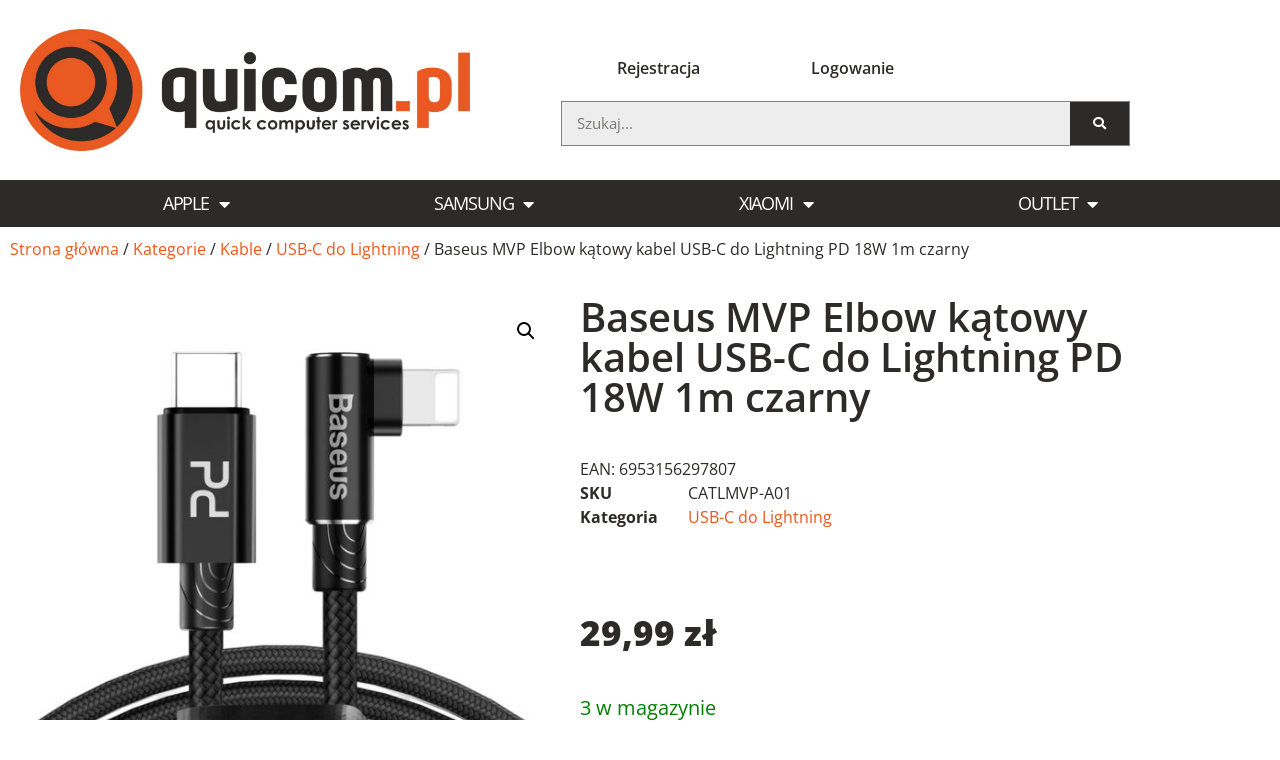

--- FILE ---
content_type: text/html; charset=UTF-8
request_url: https://quicom.pl/produkt/baseus-mvp-elbow-katowy-kabel-usb-c-lightning-pd-18w-1m-czarny/
body_size: 28655
content:
<!doctype html>
<html lang="pl-PL">
<head>
	<meta charset="UTF-8">
		<meta name="viewport" content="width=device-width, initial-scale=1">
	<link rel="profile" href="https://gmpg.org/xfn/11">
	<title>Baseus MVP Elbow kątowy kabel USB-C do Lightning PD 18W 1m czarny &#8211; Quicom &#8211; Sklep GSM z akcesoriami do telefonów, tabletów i smartwatchy</title>
<meta name='robots' content='max-image-preview:large' />
<link rel="alternate" type="application/rss+xml" title="Quicom - Sklep GSM z akcesoriami do telefonów, tabletów i smartwatchy &raquo; Kanał z wpisami" href="https://quicom.pl/feed/" />
<link rel="alternate" type="application/rss+xml" title="Quicom - Sklep GSM z akcesoriami do telefonów, tabletów i smartwatchy &raquo; Kanał z komentarzami" href="https://quicom.pl/comments/feed/" />
<link rel="alternate" type="application/rss+xml" title="Quicom - Sklep GSM z akcesoriami do telefonów, tabletów i smartwatchy &raquo; Baseus MVP Elbow kątowy kabel USB-C do Lightning PD 18W 1m czarny Kanał z komentarzami" href="https://quicom.pl/produkt/baseus-mvp-elbow-katowy-kabel-usb-c-lightning-pd-18w-1m-czarny/feed/" />
<link rel="alternate" title="oEmbed (JSON)" type="application/json+oembed" href="https://quicom.pl/wp-json/oembed/1.0/embed?url=https%3A%2F%2Fquicom.pl%2Fprodukt%2Fbaseus-mvp-elbow-katowy-kabel-usb-c-lightning-pd-18w-1m-czarny%2F" />
<link rel="alternate" title="oEmbed (XML)" type="text/xml+oembed" href="https://quicom.pl/wp-json/oembed/1.0/embed?url=https%3A%2F%2Fquicom.pl%2Fprodukt%2Fbaseus-mvp-elbow-katowy-kabel-usb-c-lightning-pd-18w-1m-czarny%2F&#038;format=xml" />
<style id='wp-img-auto-sizes-contain-inline-css'>
img:is([sizes=auto i],[sizes^="auto," i]){contain-intrinsic-size:3000px 1500px}
/*# sourceURL=wp-img-auto-sizes-contain-inline-css */
</style>
<style id='wp-emoji-styles-inline-css'>

	img.wp-smiley, img.emoji {
		display: inline !important;
		border: none !important;
		box-shadow: none !important;
		height: 1em !important;
		width: 1em !important;
		margin: 0 0.07em !important;
		vertical-align: -0.1em !important;
		background: none !important;
		padding: 0 !important;
	}
/*# sourceURL=wp-emoji-styles-inline-css */
</style>
<link rel='stylesheet' id='wp-block-library-css' href='https://quicom.pl/wp-includes/css/dist/block-library/style.min.css?ver=40fe74c95f5881f20849097e922c11bd' media='all' />
<style id='classic-theme-styles-inline-css'>
/*! This file is auto-generated */
.wp-block-button__link{color:#fff;background-color:#32373c;border-radius:9999px;box-shadow:none;text-decoration:none;padding:calc(.667em + 2px) calc(1.333em + 2px);font-size:1.125em}.wp-block-file__button{background:#32373c;color:#fff;text-decoration:none}
/*# sourceURL=/wp-includes/css/classic-themes.min.css */
</style>
<style id='global-styles-inline-css'>
:root{--wp--preset--aspect-ratio--square: 1;--wp--preset--aspect-ratio--4-3: 4/3;--wp--preset--aspect-ratio--3-4: 3/4;--wp--preset--aspect-ratio--3-2: 3/2;--wp--preset--aspect-ratio--2-3: 2/3;--wp--preset--aspect-ratio--16-9: 16/9;--wp--preset--aspect-ratio--9-16: 9/16;--wp--preset--color--black: #000000;--wp--preset--color--cyan-bluish-gray: #abb8c3;--wp--preset--color--white: #ffffff;--wp--preset--color--pale-pink: #f78da7;--wp--preset--color--vivid-red: #cf2e2e;--wp--preset--color--luminous-vivid-orange: #ff6900;--wp--preset--color--luminous-vivid-amber: #fcb900;--wp--preset--color--light-green-cyan: #7bdcb5;--wp--preset--color--vivid-green-cyan: #00d084;--wp--preset--color--pale-cyan-blue: #8ed1fc;--wp--preset--color--vivid-cyan-blue: #0693e3;--wp--preset--color--vivid-purple: #9b51e0;--wp--preset--gradient--vivid-cyan-blue-to-vivid-purple: linear-gradient(135deg,rgb(6,147,227) 0%,rgb(155,81,224) 100%);--wp--preset--gradient--light-green-cyan-to-vivid-green-cyan: linear-gradient(135deg,rgb(122,220,180) 0%,rgb(0,208,130) 100%);--wp--preset--gradient--luminous-vivid-amber-to-luminous-vivid-orange: linear-gradient(135deg,rgb(252,185,0) 0%,rgb(255,105,0) 100%);--wp--preset--gradient--luminous-vivid-orange-to-vivid-red: linear-gradient(135deg,rgb(255,105,0) 0%,rgb(207,46,46) 100%);--wp--preset--gradient--very-light-gray-to-cyan-bluish-gray: linear-gradient(135deg,rgb(238,238,238) 0%,rgb(169,184,195) 100%);--wp--preset--gradient--cool-to-warm-spectrum: linear-gradient(135deg,rgb(74,234,220) 0%,rgb(151,120,209) 20%,rgb(207,42,186) 40%,rgb(238,44,130) 60%,rgb(251,105,98) 80%,rgb(254,248,76) 100%);--wp--preset--gradient--blush-light-purple: linear-gradient(135deg,rgb(255,206,236) 0%,rgb(152,150,240) 100%);--wp--preset--gradient--blush-bordeaux: linear-gradient(135deg,rgb(254,205,165) 0%,rgb(254,45,45) 50%,rgb(107,0,62) 100%);--wp--preset--gradient--luminous-dusk: linear-gradient(135deg,rgb(255,203,112) 0%,rgb(199,81,192) 50%,rgb(65,88,208) 100%);--wp--preset--gradient--pale-ocean: linear-gradient(135deg,rgb(255,245,203) 0%,rgb(182,227,212) 50%,rgb(51,167,181) 100%);--wp--preset--gradient--electric-grass: linear-gradient(135deg,rgb(202,248,128) 0%,rgb(113,206,126) 100%);--wp--preset--gradient--midnight: linear-gradient(135deg,rgb(2,3,129) 0%,rgb(40,116,252) 100%);--wp--preset--font-size--small: 13px;--wp--preset--font-size--medium: 20px;--wp--preset--font-size--large: 36px;--wp--preset--font-size--x-large: 42px;--wp--preset--spacing--20: 0.44rem;--wp--preset--spacing--30: 0.67rem;--wp--preset--spacing--40: 1rem;--wp--preset--spacing--50: 1.5rem;--wp--preset--spacing--60: 2.25rem;--wp--preset--spacing--70: 3.38rem;--wp--preset--spacing--80: 5.06rem;--wp--preset--shadow--natural: 6px 6px 9px rgba(0, 0, 0, 0.2);--wp--preset--shadow--deep: 12px 12px 50px rgba(0, 0, 0, 0.4);--wp--preset--shadow--sharp: 6px 6px 0px rgba(0, 0, 0, 0.2);--wp--preset--shadow--outlined: 6px 6px 0px -3px rgb(255, 255, 255), 6px 6px rgb(0, 0, 0);--wp--preset--shadow--crisp: 6px 6px 0px rgb(0, 0, 0);}:where(.is-layout-flex){gap: 0.5em;}:where(.is-layout-grid){gap: 0.5em;}body .is-layout-flex{display: flex;}.is-layout-flex{flex-wrap: wrap;align-items: center;}.is-layout-flex > :is(*, div){margin: 0;}body .is-layout-grid{display: grid;}.is-layout-grid > :is(*, div){margin: 0;}:where(.wp-block-columns.is-layout-flex){gap: 2em;}:where(.wp-block-columns.is-layout-grid){gap: 2em;}:where(.wp-block-post-template.is-layout-flex){gap: 1.25em;}:where(.wp-block-post-template.is-layout-grid){gap: 1.25em;}.has-black-color{color: var(--wp--preset--color--black) !important;}.has-cyan-bluish-gray-color{color: var(--wp--preset--color--cyan-bluish-gray) !important;}.has-white-color{color: var(--wp--preset--color--white) !important;}.has-pale-pink-color{color: var(--wp--preset--color--pale-pink) !important;}.has-vivid-red-color{color: var(--wp--preset--color--vivid-red) !important;}.has-luminous-vivid-orange-color{color: var(--wp--preset--color--luminous-vivid-orange) !important;}.has-luminous-vivid-amber-color{color: var(--wp--preset--color--luminous-vivid-amber) !important;}.has-light-green-cyan-color{color: var(--wp--preset--color--light-green-cyan) !important;}.has-vivid-green-cyan-color{color: var(--wp--preset--color--vivid-green-cyan) !important;}.has-pale-cyan-blue-color{color: var(--wp--preset--color--pale-cyan-blue) !important;}.has-vivid-cyan-blue-color{color: var(--wp--preset--color--vivid-cyan-blue) !important;}.has-vivid-purple-color{color: var(--wp--preset--color--vivid-purple) !important;}.has-black-background-color{background-color: var(--wp--preset--color--black) !important;}.has-cyan-bluish-gray-background-color{background-color: var(--wp--preset--color--cyan-bluish-gray) !important;}.has-white-background-color{background-color: var(--wp--preset--color--white) !important;}.has-pale-pink-background-color{background-color: var(--wp--preset--color--pale-pink) !important;}.has-vivid-red-background-color{background-color: var(--wp--preset--color--vivid-red) !important;}.has-luminous-vivid-orange-background-color{background-color: var(--wp--preset--color--luminous-vivid-orange) !important;}.has-luminous-vivid-amber-background-color{background-color: var(--wp--preset--color--luminous-vivid-amber) !important;}.has-light-green-cyan-background-color{background-color: var(--wp--preset--color--light-green-cyan) !important;}.has-vivid-green-cyan-background-color{background-color: var(--wp--preset--color--vivid-green-cyan) !important;}.has-pale-cyan-blue-background-color{background-color: var(--wp--preset--color--pale-cyan-blue) !important;}.has-vivid-cyan-blue-background-color{background-color: var(--wp--preset--color--vivid-cyan-blue) !important;}.has-vivid-purple-background-color{background-color: var(--wp--preset--color--vivid-purple) !important;}.has-black-border-color{border-color: var(--wp--preset--color--black) !important;}.has-cyan-bluish-gray-border-color{border-color: var(--wp--preset--color--cyan-bluish-gray) !important;}.has-white-border-color{border-color: var(--wp--preset--color--white) !important;}.has-pale-pink-border-color{border-color: var(--wp--preset--color--pale-pink) !important;}.has-vivid-red-border-color{border-color: var(--wp--preset--color--vivid-red) !important;}.has-luminous-vivid-orange-border-color{border-color: var(--wp--preset--color--luminous-vivid-orange) !important;}.has-luminous-vivid-amber-border-color{border-color: var(--wp--preset--color--luminous-vivid-amber) !important;}.has-light-green-cyan-border-color{border-color: var(--wp--preset--color--light-green-cyan) !important;}.has-vivid-green-cyan-border-color{border-color: var(--wp--preset--color--vivid-green-cyan) !important;}.has-pale-cyan-blue-border-color{border-color: var(--wp--preset--color--pale-cyan-blue) !important;}.has-vivid-cyan-blue-border-color{border-color: var(--wp--preset--color--vivid-cyan-blue) !important;}.has-vivid-purple-border-color{border-color: var(--wp--preset--color--vivid-purple) !important;}.has-vivid-cyan-blue-to-vivid-purple-gradient-background{background: var(--wp--preset--gradient--vivid-cyan-blue-to-vivid-purple) !important;}.has-light-green-cyan-to-vivid-green-cyan-gradient-background{background: var(--wp--preset--gradient--light-green-cyan-to-vivid-green-cyan) !important;}.has-luminous-vivid-amber-to-luminous-vivid-orange-gradient-background{background: var(--wp--preset--gradient--luminous-vivid-amber-to-luminous-vivid-orange) !important;}.has-luminous-vivid-orange-to-vivid-red-gradient-background{background: var(--wp--preset--gradient--luminous-vivid-orange-to-vivid-red) !important;}.has-very-light-gray-to-cyan-bluish-gray-gradient-background{background: var(--wp--preset--gradient--very-light-gray-to-cyan-bluish-gray) !important;}.has-cool-to-warm-spectrum-gradient-background{background: var(--wp--preset--gradient--cool-to-warm-spectrum) !important;}.has-blush-light-purple-gradient-background{background: var(--wp--preset--gradient--blush-light-purple) !important;}.has-blush-bordeaux-gradient-background{background: var(--wp--preset--gradient--blush-bordeaux) !important;}.has-luminous-dusk-gradient-background{background: var(--wp--preset--gradient--luminous-dusk) !important;}.has-pale-ocean-gradient-background{background: var(--wp--preset--gradient--pale-ocean) !important;}.has-electric-grass-gradient-background{background: var(--wp--preset--gradient--electric-grass) !important;}.has-midnight-gradient-background{background: var(--wp--preset--gradient--midnight) !important;}.has-small-font-size{font-size: var(--wp--preset--font-size--small) !important;}.has-medium-font-size{font-size: var(--wp--preset--font-size--medium) !important;}.has-large-font-size{font-size: var(--wp--preset--font-size--large) !important;}.has-x-large-font-size{font-size: var(--wp--preset--font-size--x-large) !important;}
:where(.wp-block-post-template.is-layout-flex){gap: 1.25em;}:where(.wp-block-post-template.is-layout-grid){gap: 1.25em;}
:where(.wp-block-term-template.is-layout-flex){gap: 1.25em;}:where(.wp-block-term-template.is-layout-grid){gap: 1.25em;}
:where(.wp-block-columns.is-layout-flex){gap: 2em;}:where(.wp-block-columns.is-layout-grid){gap: 2em;}
:root :where(.wp-block-pullquote){font-size: 1.5em;line-height: 1.6;}
/*# sourceURL=global-styles-inline-css */
</style>
<link rel='stylesheet' id='photoswipe-css' href='https://quicom.pl/wp-content/plugins/woocommerce/assets/css/photoswipe/photoswipe.min.css?ver=10.4.3' media='all' />
<link rel='stylesheet' id='photoswipe-default-skin-css' href='https://quicom.pl/wp-content/plugins/woocommerce/assets/css/photoswipe/default-skin/default-skin.min.css?ver=10.4.3' media='all' />
<link rel='stylesheet' id='woocommerce-layout-css' href='https://quicom.pl/wp-content/plugins/woocommerce/assets/css/woocommerce-layout.css?ver=10.4.3' media='all' />
<link rel='stylesheet' id='woocommerce-smallscreen-css' href='https://quicom.pl/wp-content/plugins/woocommerce/assets/css/woocommerce-smallscreen.css?ver=10.4.3' media='only screen and (max-width: 768px)' />
<link rel='stylesheet' id='woocommerce-general-css' href='https://quicom.pl/wp-content/plugins/woocommerce/assets/css/woocommerce.css?ver=10.4.3' media='all' />
<style id='woocommerce-inline-inline-css'>
.woocommerce form .form-row .required { visibility: visible; }
/*# sourceURL=woocommerce-inline-inline-css */
</style>
<link rel='stylesheet' id='p24-styles-css' href='https://quicom.pl/wp-content/plugins/woo-przelewy24/assets/css/styles.css?ver=1.0.12' media='all' />
<link rel='stylesheet' id='hello-elementor-css' href='https://quicom.pl/wp-content/themes/hello-elementor/style.min.css?ver=2.6.1' media='all' />
<link rel='stylesheet' id='hello-elementor-theme-style-css' href='https://quicom.pl/wp-content/themes/hello-elementor/theme.min.css?ver=2.6.1' media='all' />
<link rel='stylesheet' id='elementor-frontend-css' href='https://quicom.pl/wp-content/plugins/elementor/assets/css/frontend.min.css?ver=3.34.3' media='all' />
<link rel='stylesheet' id='elementor-post-11077-css' href='https://quicom.pl/wp-content/uploads/elementor/css/post-11077.css?ver=1769443540' media='all' />
<link rel='stylesheet' id='widget-image-css' href='https://quicom.pl/wp-content/plugins/elementor/assets/css/widget-image.min.css?ver=3.34.3' media='all' />
<link rel='stylesheet' id='widget-nav-menu-css' href='https://quicom.pl/wp-content/plugins/elementor-pro/assets/css/widget-nav-menu.min.css?ver=3.25.0' media='all' />
<link rel='stylesheet' id='widget-search-form-css' href='https://quicom.pl/wp-content/plugins/elementor-pro/assets/css/widget-search-form.min.css?ver=3.25.0' media='all' />
<link rel='stylesheet' id='elementor-icons-shared-0-css' href='https://quicom.pl/wp-content/plugins/elementor/assets/lib/font-awesome/css/fontawesome.min.css?ver=5.15.3' media='all' />
<link rel='stylesheet' id='elementor-icons-fa-solid-css' href='https://quicom.pl/wp-content/plugins/elementor/assets/lib/font-awesome/css/solid.min.css?ver=5.15.3' media='all' />
<link rel='stylesheet' id='widget-heading-css' href='https://quicom.pl/wp-content/plugins/elementor/assets/css/widget-heading.min.css?ver=3.34.3' media='all' />
<link rel='stylesheet' id='widget-icon-list-css' href='https://quicom.pl/wp-content/plugins/elementor/assets/css/widget-icon-list.min.css?ver=3.34.3' media='all' />
<link rel='stylesheet' id='widget-form-css' href='https://quicom.pl/wp-content/plugins/elementor-pro/assets/css/widget-form.min.css?ver=3.25.0' media='all' />
<link rel='stylesheet' id='widget-woocommerce-product-images-css' href='https://quicom.pl/wp-content/plugins/elementor-pro/assets/css/widget-woocommerce-product-images.min.css?ver=3.25.0' media='all' />
<link rel='stylesheet' id='widget-woocommerce-product-meta-css' href='https://quicom.pl/wp-content/plugins/elementor-pro/assets/css/widget-woocommerce-product-meta.min.css?ver=3.25.0' media='all' />
<link rel='stylesheet' id='widget-woocommerce-product-price-css' href='https://quicom.pl/wp-content/plugins/elementor-pro/assets/css/widget-woocommerce-product-price.min.css?ver=3.25.0' media='all' />
<link rel='stylesheet' id='widget-woocommerce-product-add-to-cart-css' href='https://quicom.pl/wp-content/plugins/elementor-pro/assets/css/widget-woocommerce-product-add-to-cart.min.css?ver=3.25.0' media='all' />
<link rel='stylesheet' id='widget-woocommerce-product-data-tabs-css' href='https://quicom.pl/wp-content/plugins/elementor-pro/assets/css/widget-woocommerce-product-data-tabs.min.css?ver=3.25.0' media='all' />
<link rel='stylesheet' id='widget-woocommerce-products-css' href='https://quicom.pl/wp-content/plugins/elementor-pro/assets/css/widget-woocommerce-products.min.css?ver=3.25.0' media='all' />
<link rel='stylesheet' id='widget-login-css' href='https://quicom.pl/wp-content/plugins/elementor-pro/assets/css/widget-login.min.css?ver=3.25.0' media='all' />
<link rel='stylesheet' id='elementor-icons-css' href='https://quicom.pl/wp-content/plugins/elementor/assets/lib/eicons/css/elementor-icons.min.css?ver=5.46.0' media='all' />
<link rel='stylesheet' id='elementor-post-11095-css' href='https://quicom.pl/wp-content/uploads/elementor/css/post-11095.css?ver=1769443540' media='all' />
<link rel='stylesheet' id='elementor-post-11230-css' href='https://quicom.pl/wp-content/uploads/elementor/css/post-11230.css?ver=1769443540' media='all' />
<link rel='stylesheet' id='elementor-post-11909-css' href='https://quicom.pl/wp-content/uploads/elementor/css/post-11909.css?ver=1769443599' media='all' />
<link rel='stylesheet' id='elementor-post-12073-css' href='https://quicom.pl/wp-content/uploads/elementor/css/post-12073.css?ver=1769443540' media='all' />
<link rel='stylesheet' id='wwp_single_product_page_css-css' href='https://quicom.pl/wp-content/plugins/woocommerce-wholesale-prices/css/frontend/product/wwp-single-product-page.css?ver=2.2.5' media='all' />
<link rel='stylesheet' id='eael-general-css' href='https://quicom.pl/wp-content/plugins/essential-addons-for-elementor-lite/assets/front-end/css/view/general.min.css?ver=6.5.4' media='all' />
<link rel='stylesheet' id='elementor-gf-local-opensans-css' href='https://quicom.pl/wp-content/uploads/elementor/google-fonts/css/opensans.css?ver=1742227561' media='all' />
<link rel='stylesheet' id='elementor-icons-fa-brands-css' href='https://quicom.pl/wp-content/plugins/elementor/assets/lib/font-awesome/css/brands.min.css?ver=5.15.3' media='all' />
<link rel='stylesheet' id='elementor-icons-fa-regular-css' href='https://quicom.pl/wp-content/plugins/elementor/assets/lib/font-awesome/css/regular.min.css?ver=5.15.3' media='all' />
<script id="jquery-core-js-extra">
var xlwcty = {"ajax_url":"https://quicom.pl/wp-admin/admin-ajax.php","version":"2.22.0","wc_version":"10.4.3"};
//# sourceURL=jquery-core-js-extra
</script>
<script src="https://quicom.pl/wp-includes/js/jquery/jquery.min.js?ver=3.7.1" id="jquery-core-js"></script>
<script src="https://quicom.pl/wp-includes/js/jquery/jquery-migrate.min.js?ver=3.4.1" id="jquery-migrate-js"></script>
<script id="jquery-js-after">
if (typeof (window.wpfReadyList) == "undefined") {
			var v = jQuery.fn.jquery;
			if (v && parseInt(v) >= 3 && window.self === window.top) {
				var readyList=[];
				window.originalReadyMethod = jQuery.fn.ready;
				jQuery.fn.ready = function(){
					if(arguments.length && arguments.length > 0 && typeof arguments[0] === "function") {
						readyList.push({"c": this, "a": arguments});
					}
					return window.originalReadyMethod.apply( this, arguments );
				};
				window.wpfReadyList = readyList;
			}}
//# sourceURL=jquery-js-after
</script>
<script src="https://quicom.pl/wp-includes/js/dist/hooks.min.js?ver=dd5603f07f9220ed27f1" id="wp-hooks-js"></script>
<script src="https://quicom.pl/wp-includes/js/dist/vendor/react.min.js?ver=18.3.1.1" id="react-js"></script>
<script src="https://quicom.pl/wp-includes/js/dist/vendor/react-jsx-runtime.min.js?ver=18.3.1" id="react-jsx-runtime-js"></script>
<script src="https://quicom.pl/wp-content/plugins/woo-przelewy24/assets/blocks/block-p24-installments/frontend.js?ver=15884ccdd8e2e817e2fe" id="przelewy24-installments-script-js"></script>
<script id="say-what-js-js-extra">
var say_what_data = {"replacements":{"boostify|Shopping Cart|":"Koszyk","boostify|No products in the cart.|":"Brak produkt\u00f3w w koszyku","elementor-pro|Coupon code|":"Kod rabatowy","elementor-pro|If you have a coupon code, please apply it below.|":"Je\u015bli masz kod rabatowy, mo\u017cesz go wpisa\u0107 poni\u017cej.","woocommerce-wholesale-prices|Wholesale Price:|":"Cena hurtowa:"}};
//# sourceURL=say-what-js-js-extra
</script>
<script src="https://quicom.pl/wp-content/plugins/say-what/assets/build/frontend.js?ver=fd31684c45e4d85aeb4e" id="say-what-js-js"></script>
<script src="https://quicom.pl/wp-content/plugins/woocommerce/assets/js/jquery-blockui/jquery.blockUI.min.js?ver=2.7.0-wc.10.4.3" id="wc-jquery-blockui-js" defer data-wp-strategy="defer"></script>
<script id="wc-add-to-cart-js-extra">
var wc_add_to_cart_params = {"ajax_url":"/wp-admin/admin-ajax.php","wc_ajax_url":"/?wc-ajax=%%endpoint%%","i18n_view_cart":"Zobacz koszyk","cart_url":"https://quicom.pl/koszyk/","is_cart":"","cart_redirect_after_add":"no"};
//# sourceURL=wc-add-to-cart-js-extra
</script>
<script src="https://quicom.pl/wp-content/plugins/woocommerce/assets/js/frontend/add-to-cart.min.js?ver=10.4.3" id="wc-add-to-cart-js" defer data-wp-strategy="defer"></script>
<script src="https://quicom.pl/wp-content/plugins/woocommerce/assets/js/zoom/jquery.zoom.min.js?ver=1.7.21-wc.10.4.3" id="wc-zoom-js" defer data-wp-strategy="defer"></script>
<script src="https://quicom.pl/wp-content/plugins/woocommerce/assets/js/flexslider/jquery.flexslider.min.js?ver=2.7.2-wc.10.4.3" id="wc-flexslider-js" defer data-wp-strategy="defer"></script>
<script src="https://quicom.pl/wp-content/plugins/woocommerce/assets/js/photoswipe/photoswipe.min.js?ver=4.1.1-wc.10.4.3" id="wc-photoswipe-js" defer data-wp-strategy="defer"></script>
<script src="https://quicom.pl/wp-content/plugins/woocommerce/assets/js/photoswipe/photoswipe-ui-default.min.js?ver=4.1.1-wc.10.4.3" id="wc-photoswipe-ui-default-js" defer data-wp-strategy="defer"></script>
<script id="wc-single-product-js-extra">
var wc_single_product_params = {"i18n_required_rating_text":"Prosz\u0119 wybra\u0107 ocen\u0119","i18n_rating_options":["1 z 5 gwiazdek","2 z 5 gwiazdek","3 z 5 gwiazdek","4 z 5 gwiazdek","5 z 5 gwiazdek"],"i18n_product_gallery_trigger_text":"Wy\u015bwietl pe\u0142noekranow\u0105 galeri\u0119 obrazk\u00f3w","review_rating_required":"yes","flexslider":{"rtl":false,"animation":"slide","smoothHeight":true,"directionNav":false,"controlNav":"thumbnails","slideshow":false,"animationSpeed":500,"animationLoop":false,"allowOneSlide":false},"zoom_enabled":"1","zoom_options":[],"photoswipe_enabled":"1","photoswipe_options":{"shareEl":false,"closeOnScroll":false,"history":false,"hideAnimationDuration":0,"showAnimationDuration":0},"flexslider_enabled":"1"};
//# sourceURL=wc-single-product-js-extra
</script>
<script src="https://quicom.pl/wp-content/plugins/woocommerce/assets/js/frontend/single-product.min.js?ver=10.4.3" id="wc-single-product-js" defer data-wp-strategy="defer"></script>
<script src="https://quicom.pl/wp-content/plugins/woocommerce/assets/js/js-cookie/js.cookie.min.js?ver=2.1.4-wc.10.4.3" id="wc-js-cookie-js" defer data-wp-strategy="defer"></script>
<script id="woocommerce-js-extra">
var woocommerce_params = {"ajax_url":"/wp-admin/admin-ajax.php","wc_ajax_url":"/?wc-ajax=%%endpoint%%","i18n_password_show":"Poka\u017c has\u0142o","i18n_password_hide":"Ukryj has\u0142o"};
//# sourceURL=woocommerce-js-extra
</script>
<script src="https://quicom.pl/wp-content/plugins/woocommerce/assets/js/frontend/woocommerce.min.js?ver=10.4.3" id="woocommerce-js" defer data-wp-strategy="defer"></script>
<link rel="https://api.w.org/" href="https://quicom.pl/wp-json/" /><link rel="alternate" title="JSON" type="application/json" href="https://quicom.pl/wp-json/wp/v2/product/1044" /><link rel="EditURI" type="application/rsd+xml" title="RSD" href="https://quicom.pl/xmlrpc.php?rsd" />
<link rel="canonical" href="https://quicom.pl/produkt/baseus-mvp-elbow-katowy-kabel-usb-c-lightning-pd-18w-1m-czarny/" />
<meta name="wwp" content="yes" />	<noscript><style>.woocommerce-product-gallery{ opacity: 1 !important; }</style></noscript>
	<meta name="generator" content="Elementor 3.34.3; features: additional_custom_breakpoints; settings: css_print_method-external, google_font-enabled, font_display-swap">
			<style>
				.e-con.e-parent:nth-of-type(n+4):not(.e-lazyloaded):not(.e-no-lazyload),
				.e-con.e-parent:nth-of-type(n+4):not(.e-lazyloaded):not(.e-no-lazyload) * {
					background-image: none !important;
				}
				@media screen and (max-height: 1024px) {
					.e-con.e-parent:nth-of-type(n+3):not(.e-lazyloaded):not(.e-no-lazyload),
					.e-con.e-parent:nth-of-type(n+3):not(.e-lazyloaded):not(.e-no-lazyload) * {
						background-image: none !important;
					}
				}
				@media screen and (max-height: 640px) {
					.e-con.e-parent:nth-of-type(n+2):not(.e-lazyloaded):not(.e-no-lazyload),
					.e-con.e-parent:nth-of-type(n+2):not(.e-lazyloaded):not(.e-no-lazyload) * {
						background-image: none !important;
					}
				}
			</style>
			<link rel="icon" href="https://quicom.pl/wp-content/uploads/2023/01/quicom_icon-100x100.png" sizes="32x32" />
<link rel="icon" href="https://quicom.pl/wp-content/uploads/2023/01/quicom_icon-300x300.png" sizes="192x192" />
<link rel="apple-touch-icon" href="https://quicom.pl/wp-content/uploads/2023/01/quicom_icon-300x300.png" />
<meta name="msapplication-TileImage" content="https://quicom.pl/wp-content/uploads/2023/01/quicom_icon-300x300.png" />
		<style id="wp-custom-css">
			//.boostify-cart-icon .boostify-icon--cart{
//    font-size: 40px;
//}

.elementor-11944 .elementor-element.elementor-element-527bd77 .shop_table .button {
 height:100%;
 border:none;
}

.woocommerce div.product p.stock{
	font-size:20px;
}
.woocommerce div.product .stock {
  color: green;
}
.woocommerce div.product .out-of-stock{
	color:red;
}
.wpfPreviewLoader {
	visibility:none;
}


.wpfButton{
color: var( --e-global-color-accent );
background-color: var( --e-global-color-secondary );
font-family: "Open Sans", Sans-serif;
border-radius: 0px;
}

.wpfButton:hover{
background-color: var( --e-global-color-primary );
font-family: "Open Sans", Sans-serif;
}

.wpfFilterButton.wpfButton{
	border-radius: 0;
	font-weight: 500;
	font-size: 12px;
}

.woocommerce-message{
	border-top-color: var( --e-global-color-primary );
}
.woocommerce-message::before {
  color: green;
}

a{
	color: var( --e-global-color-primary );
}
.woocommerce-info {
  border-top-color: var( --e-global-color-primary );
}
.woocommerce #respond input#submit, .woocommerce a.button, .woocommerce button.button, .woocommerce input.button{
	font-weight: 600;
border-radius: 0px;
	background-color: var( --e-global-color-secondary );
	color: #ffffff;
}

.woocommerce #respond input#submit:hover, .woocommerce a.button:hover, .woocommerce button.button:hover, .woocommerce input.button:hover{
	color: #ffffff;
	background-color: var( --e-global-color-primary );
}

.woocommerce .order_details .product-name a{
	color: var( --e-global-color-primary );
}		</style>
		</head>
<body data-rsssl=1 class="wp-singular product-template-default single single-product postid-1044 wp-custom-logo wp-theme-hello-elementor theme-hello-elementor woocommerce woocommerce-page woocommerce-no-js elementor-default elementor-template-full-width elementor-kit-11077 elementor-page-11909">


<a class="skip-link screen-reader-text" href="#content">
	Skip to content</a>

		<div data-elementor-type="header" data-elementor-id="11095" class="elementor elementor-11095 elementor-location-header" data-elementor-post-type="elementor_library">
					<header class="elementor-section elementor-top-section elementor-element elementor-element-167d922d elementor-section-content-middle elementor-section-height-min-height elementor-section-boxed elementor-section-height-default elementor-section-items-middle" data-id="167d922d" data-element_type="section" data-settings="{&quot;background_background&quot;:&quot;classic&quot;}">
						<div class="elementor-container elementor-column-gap-default">
					<div class="elementor-column elementor-col-50 elementor-top-column elementor-element elementor-element-4fcd462b" data-id="4fcd462b" data-element_type="column">
			<div class="elementor-widget-wrap elementor-element-populated">
						<div class="elementor-element elementor-element-63450df9 elementor-widget elementor-widget-theme-site-logo elementor-widget-image" data-id="63450df9" data-element_type="widget" data-widget_type="theme-site-logo.default">
				<div class="elementor-widget-container">
											<a href="https://quicom.pl">
			<img fetchpriority="high" width="2560" height="696" src="https://quicom.pl/wp-content/uploads/2023/01/quicom_kolor-scaled.jpg" class="attachment-full size-full wp-image-11251" alt="" srcset="https://quicom.pl/wp-content/uploads/2023/01/quicom_kolor-scaled.jpg 2560w, https://quicom.pl/wp-content/uploads/2023/01/quicom_kolor-scaled-600x163.jpg 600w, https://quicom.pl/wp-content/uploads/2023/01/quicom_kolor-300x82.jpg 300w, https://quicom.pl/wp-content/uploads/2023/01/quicom_kolor-1024x278.jpg 1024w, https://quicom.pl/wp-content/uploads/2023/01/quicom_kolor-768x209.jpg 768w, https://quicom.pl/wp-content/uploads/2023/01/quicom_kolor-1536x418.jpg 1536w, https://quicom.pl/wp-content/uploads/2023/01/quicom_kolor-2048x557.jpg 2048w" sizes="(max-width: 2560px) 100vw, 2560px" />				</a>
											</div>
				</div>
					</div>
		</div>
				<div class="elementor-column elementor-col-50 elementor-top-column elementor-element elementor-element-25005b5b" data-id="25005b5b" data-element_type="column">
			<div class="elementor-widget-wrap elementor-element-populated">
						<section class="elementor-section elementor-inner-section elementor-element elementor-element-8aae630 elementor-section-full_width elementor-section-height-default elementor-section-height-default" data-id="8aae630" data-element_type="section">
						<div class="elementor-container elementor-column-gap-default">
					<div class="elementor-column elementor-col-50 elementor-inner-column elementor-element elementor-element-b8c6b1c" data-id="b8c6b1c" data-element_type="column">
			<div class="elementor-widget-wrap elementor-element-populated">
						<div class="elementor-element elementor-element-e50ea06 elementor-nav-menu__align-justify elementor-nav-menu--dropdown-none elementor-widget elementor-widget-nav-menu" data-id="e50ea06" data-element_type="widget" data-settings="{&quot;layout&quot;:&quot;horizontal&quot;,&quot;submenu_icon&quot;:{&quot;value&quot;:&quot;&lt;i class=\&quot;fas fa-caret-down\&quot;&gt;&lt;\/i&gt;&quot;,&quot;library&quot;:&quot;fa-solid&quot;}}" data-widget_type="nav-menu.default">
				<div class="elementor-widget-container">
								<nav aria-label="Menu" class="elementor-nav-menu--main elementor-nav-menu__container elementor-nav-menu--layout-horizontal e--pointer-underline e--animation-fade">
				<ul id="menu-1-e50ea06" class="elementor-nav-menu"><li class="menu-item menu-item-type-custom menu-item-object-custom menu-item-12119"><a href="https://quicom.pl/sign-up" class="elementor-item">Rejestracja</a></li>
<li class="menu-item menu-item-type-custom menu-item-object-custom menu-item-12125"><a href="#popup-login-form" class="elementor-item elementor-item-anchor">Logowanie</a></li>
</ul>			</nav>
						<nav class="elementor-nav-menu--dropdown elementor-nav-menu__container" aria-hidden="true">
				<ul id="menu-2-e50ea06" class="elementor-nav-menu"><li class="menu-item menu-item-type-custom menu-item-object-custom menu-item-12119"><a href="https://quicom.pl/sign-up" class="elementor-item" tabindex="-1">Rejestracja</a></li>
<li class="menu-item menu-item-type-custom menu-item-object-custom menu-item-12125"><a href="#popup-login-form" class="elementor-item elementor-item-anchor" tabindex="-1">Logowanie</a></li>
</ul>			</nav>
						</div>
				</div>
					</div>
		</div>
				<div class="elementor-column elementor-col-50 elementor-inner-column elementor-element elementor-element-c0cf98f" data-id="c0cf98f" data-element_type="column">
			<div class="elementor-widget-wrap">
							</div>
		</div>
					</div>
		</section>
				<div class="elementor-element elementor-element-5760d0d6 elementor-search-form--skin-classic elementor-search-form--button-type-icon elementor-search-form--icon-search elementor-widget elementor-widget-search-form" data-id="5760d0d6" data-element_type="widget" data-settings="{&quot;skin&quot;:&quot;classic&quot;}" data-widget_type="search-form.default">
				<div class="elementor-widget-container">
							<search role="search">
			<form class="elementor-search-form" action="https://quicom.pl" method="get">
												<div class="elementor-search-form__container">
					<label class="elementor-screen-only" for="elementor-search-form-5760d0d6">Szukaj</label>

					
					<input id="elementor-search-form-5760d0d6" placeholder="Szukaj..." class="elementor-search-form__input" type="search" name="s" value="">
					
											<button class="elementor-search-form__submit" type="submit" aria-label="Szukaj">
															<i aria-hidden="true" class="fas fa-search"></i>								<span class="elementor-screen-only">Szukaj</span>
													</button>
					
									</div>
			</form>
		</search>
						</div>
				</div>
					</div>
		</div>
					</div>
		</header>
				<nav class="elementor-section elementor-top-section elementor-element elementor-element-2cdcc68e elementor-section-boxed elementor-section-height-default elementor-section-height-default" data-id="2cdcc68e" data-element_type="section" data-settings="{&quot;background_background&quot;:&quot;classic&quot;,&quot;sticky&quot;:&quot;top&quot;,&quot;sticky_on&quot;:[&quot;desktop&quot;,&quot;tablet&quot;,&quot;mobile&quot;],&quot;sticky_offset&quot;:0,&quot;sticky_effects_offset&quot;:0,&quot;sticky_anchor_link_offset&quot;:0}">
						<div class="elementor-container elementor-column-gap-no">
					<div class="elementor-column elementor-col-100 elementor-top-column elementor-element elementor-element-4dfe07f0" data-id="4dfe07f0" data-element_type="column">
			<div class="elementor-widget-wrap elementor-element-populated">
						<div class="elementor-element elementor-element-60ee1ad0 elementor-nav-menu__align-justify elementor-nav-menu--dropdown-mobile elementor-nav-menu--stretch elementor-nav-menu__text-align-center elementor-nav-menu--toggle elementor-nav-menu--burger elementor-widget elementor-widget-nav-menu" data-id="60ee1ad0" data-element_type="widget" data-settings="{&quot;full_width&quot;:&quot;stretch&quot;,&quot;layout&quot;:&quot;horizontal&quot;,&quot;submenu_icon&quot;:{&quot;value&quot;:&quot;&lt;i class=\&quot;fas fa-caret-down\&quot;&gt;&lt;\/i&gt;&quot;,&quot;library&quot;:&quot;fa-solid&quot;},&quot;toggle&quot;:&quot;burger&quot;}" data-widget_type="nav-menu.default">
				<div class="elementor-widget-container">
								<nav aria-label="Menu" class="elementor-nav-menu--main elementor-nav-menu__container elementor-nav-menu--layout-horizontal e--pointer-background e--animation-fade">
				<ul id="menu-1-60ee1ad0" class="elementor-nav-menu"><li class="menu-item menu-item-type-taxonomy menu-item-object-product_cat menu-item-has-children menu-item-30434"><a href="https://quicom.pl/kategoria-produktu/modele/apple-modele/" class="elementor-item">Apple</a>
<ul class="sub-menu elementor-nav-menu--dropdown">
	<li class="menu-item menu-item-type-taxonomy menu-item-object-product_cat menu-item-has-children menu-item-30435"><a href="https://quicom.pl/kategoria-produktu/modele/apple-modele/iphone/" class="elementor-sub-item">iPhone</a>
	<ul class="sub-menu elementor-nav-menu--dropdown">
		<li class="menu-item menu-item-type-taxonomy menu-item-object-product_cat menu-item-30444"><a href="https://quicom.pl/kategoria-produktu/modele/apple-modele/iphone/iphone-17/" class="elementor-sub-item">iPhone 17</a></li>
		<li class="menu-item menu-item-type-taxonomy menu-item-object-product_cat menu-item-30442"><a href="https://quicom.pl/kategoria-produktu/modele/apple-modele/iphone/iphone-17-pro/" class="elementor-sub-item">iPhone 17 Pro</a></li>
		<li class="menu-item menu-item-type-taxonomy menu-item-object-product_cat menu-item-30443"><a href="https://quicom.pl/kategoria-produktu/modele/apple-modele/iphone/iphone-17-pro-max/" class="elementor-sub-item">iPhone 17 Pro Max</a></li>
		<li class="menu-item menu-item-type-taxonomy menu-item-object-product_cat menu-item-30436"><a href="https://quicom.pl/kategoria-produktu/modele/apple-modele/iphone/iphone-air/" class="elementor-sub-item">iPhone Air</a></li>
		<li class="menu-item menu-item-type-taxonomy menu-item-object-product_cat menu-item-30437"><a href="https://quicom.pl/kategoria-produktu/modele/apple-modele/iphone/iphone-16/" class="elementor-sub-item">iPhone 16</a></li>
		<li class="menu-item menu-item-type-taxonomy menu-item-object-product_cat menu-item-30439"><a href="https://quicom.pl/kategoria-produktu/modele/apple-modele/iphone/iphone-16-pro/" class="elementor-sub-item">iPhone 16 Pro</a></li>
		<li class="menu-item menu-item-type-taxonomy menu-item-object-product_cat menu-item-30440"><a href="https://quicom.pl/kategoria-produktu/modele/apple-modele/iphone/iphone-16-pro-max/" class="elementor-sub-item">iPhone 16 Pro Max</a></li>
		<li class="menu-item menu-item-type-taxonomy menu-item-object-product_cat menu-item-30438"><a href="https://quicom.pl/kategoria-produktu/modele/apple-modele/iphone/iphone-16-plus/" class="elementor-sub-item">iPhone 16 Plus</a></li>
		<li class="menu-item menu-item-type-taxonomy menu-item-object-product_cat menu-item-30441"><a href="https://quicom.pl/kategoria-produktu/modele/apple-modele/iphone/iphone-16e/" class="elementor-sub-item">iPhone 16e</a></li>
		<li class="menu-item menu-item-type-taxonomy menu-item-object-product_cat menu-item-30445"><a href="https://quicom.pl/kategoria-produktu/modele/apple-modele/iphone/iphone-15/" class="elementor-sub-item">iPhone 15</a></li>
		<li class="menu-item menu-item-type-taxonomy menu-item-object-product_cat menu-item-30447"><a href="https://quicom.pl/kategoria-produktu/modele/apple-modele/iphone/iphone-15-pro/" class="elementor-sub-item">iPhone 15 Pro</a></li>
		<li class="menu-item menu-item-type-taxonomy menu-item-object-product_cat menu-item-30448"><a href="https://quicom.pl/kategoria-produktu/modele/apple-modele/iphone/iphone-15-pro-max/" class="elementor-sub-item">iPhone 15 Pro Max</a></li>
		<li class="menu-item menu-item-type-taxonomy menu-item-object-product_cat menu-item-30446"><a href="https://quicom.pl/kategoria-produktu/modele/apple-modele/iphone/iphone-15-plus/" class="elementor-sub-item">iPhone 15 Plus</a></li>
		<li class="menu-item menu-item-type-taxonomy menu-item-object-product_cat menu-item-30449"><a href="https://quicom.pl/kategoria-produktu/modele/apple-modele/iphone/iphone-14/" class="elementor-sub-item">iPhone 14</a></li>
		<li class="menu-item menu-item-type-taxonomy menu-item-object-product_cat menu-item-30451"><a href="https://quicom.pl/kategoria-produktu/modele/apple-modele/iphone/iphone-14-pro/" class="elementor-sub-item">iPhone 14 Pro</a></li>
		<li class="menu-item menu-item-type-taxonomy menu-item-object-product_cat menu-item-30452"><a href="https://quicom.pl/kategoria-produktu/modele/apple-modele/iphone/iphone-14-pro-max/" class="elementor-sub-item">iPhone 14 Pro Max</a></li>
		<li class="menu-item menu-item-type-taxonomy menu-item-object-product_cat menu-item-30450"><a href="https://quicom.pl/kategoria-produktu/modele/apple-modele/iphone/iphone-14-plus/" class="elementor-sub-item">iPhone 14 Plus</a></li>
		<li class="menu-item menu-item-type-taxonomy menu-item-object-product_cat menu-item-30453"><a href="https://quicom.pl/kategoria-produktu/modele/apple-modele/iphone/iphone-13/" class="elementor-sub-item">iPhone 13</a></li>
		<li class="menu-item menu-item-type-taxonomy menu-item-object-product_cat menu-item-30454"><a href="https://quicom.pl/kategoria-produktu/modele/apple-modele/iphone/iphone-13-mini/" class="elementor-sub-item">iPhone 13 Mini</a></li>
		<li class="menu-item menu-item-type-taxonomy menu-item-object-product_cat menu-item-30455"><a href="https://quicom.pl/kategoria-produktu/modele/apple-modele/iphone/iphone-13-pro/" class="elementor-sub-item">iPhone 13 Pro</a></li>
		<li class="menu-item menu-item-type-taxonomy menu-item-object-product_cat menu-item-30456"><a href="https://quicom.pl/kategoria-produktu/modele/apple-modele/iphone/iphone-13-pro-max/" class="elementor-sub-item">iPhone 13 Pro Max</a></li>
		<li class="menu-item menu-item-type-taxonomy menu-item-object-product_cat menu-item-30457"><a href="https://quicom.pl/kategoria-produktu/modele/apple-modele/iphone/iphone-12/" class="elementor-sub-item">iPhone 12</a></li>
		<li class="menu-item menu-item-type-taxonomy menu-item-object-product_cat menu-item-30458"><a href="https://quicom.pl/kategoria-produktu/modele/apple-modele/iphone/iphone-12-mini/" class="elementor-sub-item">iPhone 12 Mini</a></li>
		<li class="menu-item menu-item-type-taxonomy menu-item-object-product_cat menu-item-30459"><a href="https://quicom.pl/kategoria-produktu/modele/apple-modele/iphone/iphone-12-pro/" class="elementor-sub-item">iPhone 12 Pro</a></li>
		<li class="menu-item menu-item-type-taxonomy menu-item-object-product_cat menu-item-30460"><a href="https://quicom.pl/kategoria-produktu/modele/apple-modele/iphone/iphone-12-pro-max/" class="elementor-sub-item">iPhone 12 Pro Max</a></li>
		<li class="menu-item menu-item-type-taxonomy menu-item-object-product_cat menu-item-30461"><a href="https://quicom.pl/kategoria-produktu/modele/apple-modele/iphone/iphone-11/" class="elementor-sub-item">iPhone 11</a></li>
	</ul>
</li>
</ul>
</li>
<li class="menu-item menu-item-type-taxonomy menu-item-object-product_cat menu-item-has-children menu-item-30462"><a href="https://quicom.pl/kategoria-produktu/modele/samsung-modele/" class="elementor-item">Samsung</a>
<ul class="sub-menu elementor-nav-menu--dropdown">
	<li class="menu-item menu-item-type-taxonomy menu-item-object-product_cat menu-item-has-children menu-item-30465"><a href="https://quicom.pl/kategoria-produktu/modele/samsung-modele/seria-a-samsung-modele/" class="elementor-sub-item">Seria A</a>
	<ul class="sub-menu elementor-nav-menu--dropdown">
		<li class="menu-item menu-item-type-taxonomy menu-item-object-product_cat menu-item-30468"><a href="https://quicom.pl/kategoria-produktu/modele/samsung-modele/seria-a-samsung-modele/galaxy-a17-4g-5g/" class="elementor-sub-item">Galaxy A17 4G/5G</a></li>
		<li class="menu-item menu-item-type-taxonomy menu-item-object-product_cat menu-item-30469"><a href="https://quicom.pl/kategoria-produktu/modele/samsung-modele/seria-a-samsung-modele/galaxy-a16/" class="elementor-sub-item">Galaxy A16 4G/5G</a></li>
		<li class="menu-item menu-item-type-taxonomy menu-item-object-product_cat menu-item-30470"><a href="https://quicom.pl/kategoria-produktu/modele/samsung-modele/seria-a-samsung-modele/galaxy-a26-5g/" class="elementor-sub-item">Galaxy A26 5G</a></li>
		<li class="menu-item menu-item-type-taxonomy menu-item-object-product_cat menu-item-30471"><a href="https://quicom.pl/kategoria-produktu/modele/samsung-modele/seria-a-samsung-modele/galaxy-a36-5g/" class="elementor-sub-item">Galaxy A36 5G</a></li>
		<li class="menu-item menu-item-type-taxonomy menu-item-object-product_cat menu-item-30472"><a href="https://quicom.pl/kategoria-produktu/modele/samsung-modele/seria-a-samsung-modele/galaxy-a56-5g/" class="elementor-sub-item">Galaxy A56 5G</a></li>
		<li class="menu-item menu-item-type-taxonomy menu-item-object-product_cat menu-item-30474"><a href="https://quicom.pl/kategoria-produktu/modele/samsung-modele/seria-a-samsung-modele/galaxy-a05s/" class="elementor-sub-item">Galaxy A05s</a></li>
		<li class="menu-item menu-item-type-taxonomy menu-item-object-product_cat menu-item-30475"><a href="https://quicom.pl/kategoria-produktu/modele/samsung-modele/seria-a-samsung-modele/galaxy-a15/" class="elementor-sub-item">Galaxy A15 4G/5G</a></li>
		<li class="menu-item menu-item-type-taxonomy menu-item-object-product_cat menu-item-30476"><a href="https://quicom.pl/kategoria-produktu/modele/samsung-modele/seria-a-samsung-modele/galaxy-a25/" class="elementor-sub-item">Galaxy A25 5G</a></li>
		<li class="menu-item menu-item-type-taxonomy menu-item-object-product_cat menu-item-30477"><a href="https://quicom.pl/kategoria-produktu/modele/samsung-modele/seria-a-samsung-modele/galaxy-a35/" class="elementor-sub-item">Galaxy A35 5G</a></li>
		<li class="menu-item menu-item-type-taxonomy menu-item-object-product_cat menu-item-30478"><a href="https://quicom.pl/kategoria-produktu/modele/samsung-modele/seria-a-samsung-modele/galaxy-a55/" class="elementor-sub-item">Galaxy A55 5G</a></li>
		<li class="menu-item menu-item-type-taxonomy menu-item-object-product_cat menu-item-30479"><a href="https://quicom.pl/kategoria-produktu/modele/samsung-modele/seria-a-samsung-modele/galaxy-a14/" class="elementor-sub-item">Galaxy A14 4G/5G</a></li>
		<li class="menu-item menu-item-type-taxonomy menu-item-object-product_cat menu-item-30480"><a href="https://quicom.pl/kategoria-produktu/modele/samsung-modele/seria-a-samsung-modele/galaxy-a34-5g/" class="elementor-sub-item">Galaxy A34 5G</a></li>
		<li class="menu-item menu-item-type-taxonomy menu-item-object-product_cat menu-item-30481"><a href="https://quicom.pl/kategoria-produktu/modele/samsung-modele/seria-a-samsung-modele/galaxy-a54-5g/" class="elementor-sub-item">Galaxy A54 5G</a></li>
		<li class="menu-item menu-item-type-taxonomy menu-item-object-product_cat menu-item-30482"><a href="https://quicom.pl/kategoria-produktu/modele/samsung-modele/seria-a-samsung-modele/galaxy-a13-4g/" class="elementor-sub-item">Galaxy A13 4G</a></li>
		<li class="menu-item menu-item-type-taxonomy menu-item-object-product_cat menu-item-30483"><a href="https://quicom.pl/kategoria-produktu/modele/samsung-modele/seria-a-samsung-modele/galaxy-a13-5g/" class="elementor-sub-item">Galaxy A13 5G</a></li>
		<li class="menu-item menu-item-type-taxonomy menu-item-object-product_cat menu-item-30484"><a href="https://quicom.pl/kategoria-produktu/modele/samsung-modele/seria-a-samsung-modele/galaxy-a23-5g/" class="elementor-sub-item">Galaxy A23 5G</a></li>
		<li class="menu-item menu-item-type-taxonomy menu-item-object-product_cat menu-item-30485"><a href="https://quicom.pl/kategoria-produktu/modele/samsung-modele/seria-a-samsung-modele/galaxy-a33-5g/" class="elementor-sub-item">Galaxy A33 5G</a></li>
		<li class="menu-item menu-item-type-taxonomy menu-item-object-product_cat menu-item-30486"><a href="https://quicom.pl/kategoria-produktu/modele/samsung-modele/seria-a-samsung-modele/galaxy-a53-5g/" class="elementor-sub-item">Galaxy A53 5G</a></li>
		<li class="menu-item menu-item-type-taxonomy menu-item-object-product_cat menu-item-30487"><a href="https://quicom.pl/kategoria-produktu/modele/samsung-modele/seria-a-samsung-modele/galaxy-a12/" class="elementor-sub-item">Galaxy A12</a></li>
		<li class="menu-item menu-item-type-taxonomy menu-item-object-product_cat menu-item-30488"><a href="https://quicom.pl/kategoria-produktu/modele/samsung-modele/seria-a-samsung-modele/galaxy-a22-5g/" class="elementor-sub-item">Galaxy A22 5G</a></li>
		<li class="menu-item menu-item-type-taxonomy menu-item-object-product_cat menu-item-30489"><a href="https://quicom.pl/kategoria-produktu/modele/samsung-modele/seria-a-samsung-modele/galaxy-a32-4g/" class="elementor-sub-item">Galaxy A32 4G</a></li>
		<li class="menu-item menu-item-type-taxonomy menu-item-object-product_cat menu-item-30490"><a href="https://quicom.pl/kategoria-produktu/modele/samsung-modele/seria-a-samsung-modele/galaxy-a32-5g/" class="elementor-sub-item">Galaxy A32 5G</a></li>
		<li class="menu-item menu-item-type-taxonomy menu-item-object-product_cat menu-item-30491"><a href="https://quicom.pl/kategoria-produktu/modele/samsung-modele/seria-a-samsung-modele/galaxy-a52-a52-5g/" class="elementor-sub-item">Galaxy A52/A52 5G</a></li>
	</ul>
</li>
	<li class="menu-item menu-item-type-taxonomy menu-item-object-product_cat menu-item-has-children menu-item-30466"><a href="https://quicom.pl/kategoria-produktu/modele/samsung-modele/seria-s/" class="elementor-sub-item">Seria S</a>
	<ul class="sub-menu elementor-nav-menu--dropdown">
		<li class="menu-item menu-item-type-taxonomy menu-item-object-product_cat menu-item-30495"><a href="https://quicom.pl/kategoria-produktu/modele/samsung-modele/seria-s/galaxy-s25/" class="elementor-sub-item">Galaxy S25</a></li>
		<li class="menu-item menu-item-type-taxonomy menu-item-object-product_cat menu-item-30498"><a href="https://quicom.pl/kategoria-produktu/modele/samsung-modele/seria-s/galaxy-s25-seria-s/" class="elementor-sub-item">Galaxy S25+</a></li>
		<li class="menu-item menu-item-type-taxonomy menu-item-object-product_cat menu-item-30497"><a href="https://quicom.pl/kategoria-produktu/modele/samsung-modele/seria-s/galaxy-s25-ultra/" class="elementor-sub-item">Galaxy S25 Ultra</a></li>
		<li class="menu-item menu-item-type-taxonomy menu-item-object-product_cat menu-item-30496"><a href="https://quicom.pl/kategoria-produktu/modele/samsung-modele/seria-s/galaxy-s25-edge/" class="elementor-sub-item">Galaxy S25 Edge</a></li>
		<li class="menu-item menu-item-type-taxonomy menu-item-object-product_cat menu-item-30492"><a href="https://quicom.pl/kategoria-produktu/modele/samsung-modele/seria-s/galaxy-s25-fe/" class="elementor-sub-item">Galaxy S25 FE</a></li>
		<li class="menu-item menu-item-type-taxonomy menu-item-object-product_cat menu-item-30502"><a href="https://quicom.pl/kategoria-produktu/modele/samsung-modele/seria-s/galaxy-s24/" class="elementor-sub-item">Galaxy S24</a></li>
		<li class="menu-item menu-item-type-taxonomy menu-item-object-product_cat menu-item-30504"><a href="https://quicom.pl/kategoria-produktu/modele/samsung-modele/seria-s/galaxy-s24-seria-s/" class="elementor-sub-item">Galaxy S24+</a></li>
		<li class="menu-item menu-item-type-taxonomy menu-item-object-product_cat menu-item-30503"><a href="https://quicom.pl/kategoria-produktu/modele/samsung-modele/seria-s/galaxy-s24-ultra/" class="elementor-sub-item">Galaxy S24 Ultra</a></li>
		<li class="menu-item menu-item-type-taxonomy menu-item-object-product_cat menu-item-30494"><a href="https://quicom.pl/kategoria-produktu/modele/samsung-modele/seria-s/galaxy-s24-fe/" class="elementor-sub-item">Galaxy S24 FE</a></li>
		<li class="menu-item menu-item-type-taxonomy menu-item-object-product_cat menu-item-30499"><a href="https://quicom.pl/kategoria-produktu/modele/samsung-modele/seria-s/galaxy-s23/" class="elementor-sub-item">Galaxy S23</a></li>
		<li class="menu-item menu-item-type-taxonomy menu-item-object-product_cat menu-item-30501"><a href="https://quicom.pl/kategoria-produktu/modele/samsung-modele/seria-s/galaxy-s23-seria-s/" class="elementor-sub-item">Galaxy S23+</a></li>
		<li class="menu-item menu-item-type-taxonomy menu-item-object-product_cat menu-item-30500"><a href="https://quicom.pl/kategoria-produktu/modele/samsung-modele/seria-s/galaxy-s23-ultra/" class="elementor-sub-item">Galaxy S23 Ultra</a></li>
		<li class="menu-item menu-item-type-taxonomy menu-item-object-product_cat menu-item-30493"><a href="https://quicom.pl/kategoria-produktu/modele/samsung-modele/seria-s/galaxy-s23-fe/" class="elementor-sub-item">Galaxy S23 FE</a></li>
		<li class="menu-item menu-item-type-taxonomy menu-item-object-product_cat menu-item-30505"><a href="https://quicom.pl/kategoria-produktu/modele/samsung-modele/seria-s/galaxy-s22-samsung-modele/" class="elementor-sub-item">Galaxy S22</a></li>
		<li class="menu-item menu-item-type-taxonomy menu-item-object-product_cat menu-item-30507"><a href="https://quicom.pl/kategoria-produktu/modele/samsung-modele/seria-s/galaxy-s22/" class="elementor-sub-item">Galaxy S22+</a></li>
		<li class="menu-item menu-item-type-taxonomy menu-item-object-product_cat menu-item-30506"><a href="https://quicom.pl/kategoria-produktu/modele/samsung-modele/seria-s/galaxy-s22-ultra/" class="elementor-sub-item">Galaxy S22 Ultra</a></li>
		<li class="menu-item menu-item-type-taxonomy menu-item-object-product_cat menu-item-30508"><a href="https://quicom.pl/kategoria-produktu/modele/samsung-modele/seria-s/galaxy-s21/" class="elementor-sub-item">Galaxy S21</a></li>
		<li class="menu-item menu-item-type-taxonomy menu-item-object-product_cat menu-item-30510"><a href="https://quicom.pl/kategoria-produktu/modele/samsung-modele/seria-s/galaxy-s21-ultra/" class="elementor-sub-item">Galaxy S21 Ultra</a></li>
		<li class="menu-item menu-item-type-taxonomy menu-item-object-product_cat menu-item-30509"><a href="https://quicom.pl/kategoria-produktu/modele/samsung-modele/seria-s/galaxy-s21-fe/" class="elementor-sub-item">Galaxy S21 FE</a></li>
		<li class="menu-item menu-item-type-taxonomy menu-item-object-product_cat menu-item-30512"><a href="https://quicom.pl/kategoria-produktu/modele/samsung-modele/seria-s/galaxy-s20/" class="elementor-sub-item">Galaxy S20</a></li>
		<li class="menu-item menu-item-type-taxonomy menu-item-object-product_cat menu-item-30513"><a href="https://quicom.pl/kategoria-produktu/modele/samsung-modele/seria-s/galaxy-s20-fe/" class="elementor-sub-item">Galaxy S20 FE</a></li>
	</ul>
</li>
	<li class="menu-item menu-item-type-taxonomy menu-item-object-product_cat menu-item-has-children menu-item-30467"><a href="https://quicom.pl/kategoria-produktu/modele/samsung-modele/seria-m/" class="elementor-sub-item">Seria M</a>
	<ul class="sub-menu elementor-nav-menu--dropdown">
		<li class="menu-item menu-item-type-taxonomy menu-item-object-product_cat menu-item-30515"><a href="https://quicom.pl/kategoria-produktu/modele/samsung-modele/seria-m/galaxy-m15/" class="elementor-sub-item">Galaxy M15</a></li>
		<li class="menu-item menu-item-type-taxonomy menu-item-object-product_cat menu-item-30514"><a href="https://quicom.pl/kategoria-produktu/modele/samsung-modele/seria-m/galaxy-m35-5g/" class="elementor-sub-item">Galaxy M35 5G</a></li>
		<li class="menu-item menu-item-type-taxonomy menu-item-object-product_cat menu-item-30517"><a href="https://quicom.pl/kategoria-produktu/modele/samsung-modele/seria-m/galaxy-m55/" class="elementor-sub-item">Galaxy M55</a></li>
		<li class="menu-item menu-item-type-taxonomy menu-item-object-product_cat menu-item-30516"><a href="https://quicom.pl/kategoria-produktu/modele/samsung-modele/seria-m/galaxy-m34-5g/" class="elementor-sub-item">Galaxy M34 5G</a></li>
		<li class="menu-item menu-item-type-taxonomy menu-item-object-product_cat menu-item-30518"><a href="https://quicom.pl/kategoria-produktu/modele/samsung-modele/seria-m/galaxy-m13-4g/" class="elementor-sub-item">Galaxy M13 4G</a></li>
		<li class="menu-item menu-item-type-taxonomy menu-item-object-product_cat menu-item-30519"><a href="https://quicom.pl/kategoria-produktu/modele/samsung-modele/seria-m/galaxy-m23-5g/" class="elementor-sub-item">Galaxy M23 5G</a></li>
		<li class="menu-item menu-item-type-taxonomy menu-item-object-product_cat menu-item-30520"><a href="https://quicom.pl/kategoria-produktu/modele/samsung-modele/seria-m/galaxy-m33-5g/" class="elementor-sub-item">Galaxy M33 5G</a></li>
		<li class="menu-item menu-item-type-taxonomy menu-item-object-product_cat menu-item-30521"><a href="https://quicom.pl/kategoria-produktu/modele/samsung-modele/seria-m/galaxy-m12/" class="elementor-sub-item">Galaxy M12</a></li>
	</ul>
</li>
</ul>
</li>
<li class="menu-item menu-item-type-taxonomy menu-item-object-product_cat menu-item-has-children menu-item-30522"><a href="https://quicom.pl/kategoria-produktu/modele/xiaomi-modele/" class="elementor-item">Xiaomi</a>
<ul class="sub-menu elementor-nav-menu--dropdown">
	<li class="menu-item menu-item-type-taxonomy menu-item-object-product_cat menu-item-has-children menu-item-30523"><a href="https://quicom.pl/kategoria-produktu/modele/xiaomi-modele/redmi/" class="elementor-sub-item">Redmi</a>
	<ul class="sub-menu elementor-nav-menu--dropdown">
		<li class="menu-item menu-item-type-taxonomy menu-item-object-product_cat menu-item-30560"><a href="https://quicom.pl/kategoria-produktu/modele/xiaomi-modele/redmi/redmi-15/" class="elementor-sub-item">Redmi 15</a></li>
		<li class="menu-item menu-item-type-taxonomy menu-item-object-product_cat menu-item-30561"><a href="https://quicom.pl/kategoria-produktu/modele/xiaomi-modele/redmi/redmi-15c/" class="elementor-sub-item">Redmi 15C</a></li>
		<li class="menu-item menu-item-type-taxonomy menu-item-object-product_cat menu-item-30558"><a href="https://quicom.pl/kategoria-produktu/modele/xiaomi-modele/redmi/redmi-a5/" class="elementor-sub-item">Redmi A5</a></li>
		<li class="menu-item menu-item-type-taxonomy menu-item-object-product_cat menu-item-30562"><a href="https://quicom.pl/kategoria-produktu/modele/xiaomi-modele/redmi/redmi-14c/" class="elementor-sub-item">Redmi 14C</a></li>
		<li class="menu-item menu-item-type-taxonomy menu-item-object-product_cat menu-item-30557"><a href="https://quicom.pl/kategoria-produktu/modele/xiaomi-modele/redmi/redmi-a4/" class="elementor-sub-item">Redmi A4</a></li>
		<li class="menu-item menu-item-type-taxonomy menu-item-object-product_cat menu-item-30563"><a href="https://quicom.pl/kategoria-produktu/modele/xiaomi-modele/redmi/redmi-13/" class="elementor-sub-item">Redmi 13</a></li>
		<li class="menu-item menu-item-type-taxonomy menu-item-object-product_cat menu-item-30566"><a href="https://quicom.pl/kategoria-produktu/modele/xiaomi-modele/redmi/redmi-13c/" class="elementor-sub-item">Redmi 13C</a></li>
		<li class="menu-item menu-item-type-taxonomy menu-item-object-product_cat menu-item-30559"><a href="https://quicom.pl/kategoria-produktu/modele/xiaomi-modele/redmi/redmi-a3/" class="elementor-sub-item">Redmi A3</a></li>
		<li class="menu-item menu-item-type-taxonomy menu-item-object-product_cat menu-item-30564"><a href="https://quicom.pl/kategoria-produktu/modele/xiaomi-modele/redmi/redmi-12/" class="elementor-sub-item">Redmi 12</a></li>
		<li class="menu-item menu-item-type-taxonomy menu-item-object-product_cat menu-item-30565"><a href="https://quicom.pl/kategoria-produktu/modele/xiaomi-modele/redmi/redmi-12c/" class="elementor-sub-item">Redmi 12C</a></li>
	</ul>
</li>
	<li class="menu-item menu-item-type-taxonomy menu-item-object-product_cat menu-item-has-children menu-item-30524"><a href="https://quicom.pl/kategoria-produktu/modele/xiaomi-modele/redmi-note/" class="elementor-sub-item">Redmi Note</a>
	<ul class="sub-menu elementor-nav-menu--dropdown">
		<li class="menu-item menu-item-type-taxonomy menu-item-object-product_cat menu-item-30537"><a href="https://quicom.pl/kategoria-produktu/modele/xiaomi-modele/redmi-note/redmi-note-14-4g/" class="elementor-sub-item">Redmi Note 14 4G</a></li>
		<li class="menu-item menu-item-type-taxonomy menu-item-object-product_cat menu-item-30538"><a href="https://quicom.pl/kategoria-produktu/modele/xiaomi-modele/redmi-note/redmi-note-14-5g/" class="elementor-sub-item">Redmi Note 14 5G</a></li>
		<li class="menu-item menu-item-type-taxonomy menu-item-object-product_cat menu-item-30539"><a href="https://quicom.pl/kategoria-produktu/modele/xiaomi-modele/redmi-note/redmi-note-14-pro-4g/" class="elementor-sub-item">Redmi Note 14 Pro 4G</a></li>
		<li class="menu-item menu-item-type-taxonomy menu-item-object-product_cat menu-item-30540"><a href="https://quicom.pl/kategoria-produktu/modele/xiaomi-modele/redmi-note/redmi-note-14-pro-5g/" class="elementor-sub-item">Redmi Note 14 Pro 5G</a></li>
		<li class="menu-item menu-item-type-taxonomy menu-item-object-product_cat menu-item-30541"><a href="https://quicom.pl/kategoria-produktu/modele/xiaomi-modele/redmi-note/redmi-note-14-pro-plus-5g/" class="elementor-sub-item">Redmi Note 14 Pro Plus 5G</a></li>
		<li class="menu-item menu-item-type-taxonomy menu-item-object-product_cat menu-item-30542"><a href="https://quicom.pl/kategoria-produktu/modele/xiaomi-modele/redmi-note/redmi-note-14s/" class="elementor-sub-item">Redmi Note 14S</a></li>
		<li class="menu-item menu-item-type-taxonomy menu-item-object-product_cat menu-item-30543"><a href="https://quicom.pl/kategoria-produktu/modele/xiaomi-modele/redmi-note/redmi-note-13-4g/" class="elementor-sub-item">Redmi Note 13 4G</a></li>
		<li class="menu-item menu-item-type-taxonomy menu-item-object-product_cat menu-item-30544"><a href="https://quicom.pl/kategoria-produktu/modele/xiaomi-modele/redmi-note/redmi-note-13-5g/" class="elementor-sub-item">Redmi Note 13 5G</a></li>
		<li class="menu-item menu-item-type-taxonomy menu-item-object-product_cat menu-item-30545"><a href="https://quicom.pl/kategoria-produktu/modele/xiaomi-modele/redmi-note/redmi-note-13-pro-4g/" class="elementor-sub-item">Redmi Note 13 Pro 4G</a></li>
		<li class="menu-item menu-item-type-taxonomy menu-item-object-product_cat menu-item-30546"><a href="https://quicom.pl/kategoria-produktu/modele/xiaomi-modele/redmi-note/redmi-note-13-pro-5g/" class="elementor-sub-item">Redmi Note 13 Pro 5G</a></li>
		<li class="menu-item menu-item-type-taxonomy menu-item-object-product_cat menu-item-30547"><a href="https://quicom.pl/kategoria-produktu/modele/xiaomi-modele/redmi-note/redmi-note-13-pro-plus-5g/" class="elementor-sub-item">Redmi Note 13 Pro Plus 5G</a></li>
		<li class="menu-item menu-item-type-taxonomy menu-item-object-product_cat menu-item-30548"><a href="https://quicom.pl/kategoria-produktu/modele/xiaomi-modele/redmi-note/redmi-note-12-5g/" class="elementor-sub-item">Redmi Note 12 5G</a></li>
		<li class="menu-item menu-item-type-taxonomy menu-item-object-product_cat menu-item-30549"><a href="https://quicom.pl/kategoria-produktu/modele/xiaomi-modele/redmi-note/redmi-note-12-pro/" class="elementor-sub-item">Redmi Note 12 Pro+</a></li>
		<li class="menu-item menu-item-type-taxonomy menu-item-object-product_cat menu-item-30550"><a href="https://quicom.pl/kategoria-produktu/modele/xiaomi-modele/redmi-note/redmi-note-12-4g/" class="elementor-sub-item">Redmi Note 12 4G</a></li>
		<li class="menu-item menu-item-type-taxonomy menu-item-object-product_cat menu-item-30551"><a href="https://quicom.pl/kategoria-produktu/modele/xiaomi-modele/redmi-note/redmi-note-12-pro-5g/" class="elementor-sub-item">Redmi Note 12 Pro 5G</a></li>
		<li class="menu-item menu-item-type-taxonomy menu-item-object-product_cat menu-item-30552"><a href="https://quicom.pl/kategoria-produktu/modele/xiaomi-modele/redmi-note/redmi-note-12s/" class="elementor-sub-item">Redmi Note 12S</a></li>
		<li class="menu-item menu-item-type-taxonomy menu-item-object-product_cat menu-item-30553"><a href="https://quicom.pl/kategoria-produktu/modele/xiaomi-modele/redmi-note/redmi-note-11-pro-xiaomi-modele/" class="elementor-sub-item">Redmi Note 11 Pro</a></li>
		<li class="menu-item menu-item-type-taxonomy menu-item-object-product_cat menu-item-30554"><a href="https://quicom.pl/kategoria-produktu/modele/xiaomi-modele/redmi-note/redmi-note-11-11s/" class="elementor-sub-item">Redmi Note 11/11S</a></li>
		<li class="menu-item menu-item-type-taxonomy menu-item-object-product_cat menu-item-30555"><a href="https://quicom.pl/kategoria-produktu/modele/xiaomi-modele/redmi-note/redmi-note-10-pro/" class="elementor-sub-item">Redmi Note 10 Pro</a></li>
		<li class="menu-item menu-item-type-taxonomy menu-item-object-product_cat menu-item-30556"><a href="https://quicom.pl/kategoria-produktu/modele/xiaomi-modele/redmi-note/redmi-note-10-10s/" class="elementor-sub-item">Redmi Note 10/10S</a></li>
	</ul>
</li>
</ul>
</li>
<li class="menu-item menu-item-type-taxonomy menu-item-object-product_cat menu-item-has-children menu-item-30567"><a href="https://quicom.pl/kategoria-produktu/outlet/" class="elementor-item">Outlet</a>
<ul class="sub-menu elementor-nav-menu--dropdown">
	<li class="menu-item menu-item-type-taxonomy menu-item-object-product_cat menu-item-30568"><a href="https://quicom.pl/kategoria-produktu/outlet/drukarki/" class="elementor-sub-item">Drukarki, tusze, tonery</a></li>
	<li class="menu-item menu-item-type-taxonomy menu-item-object-product_cat menu-item-30569"><a href="https://quicom.pl/kategoria-produktu/outlet/biurowe/" class="elementor-sub-item">Biurowe</a></li>
	<li class="menu-item menu-item-type-taxonomy menu-item-object-product_cat menu-item-has-children menu-item-30571"><a href="https://quicom.pl/kategoria-produktu/outlet/gaming/" class="elementor-sub-item">Gaming</a>
	<ul class="sub-menu elementor-nav-menu--dropdown">
		<li class="menu-item menu-item-type-taxonomy menu-item-object-product_cat menu-item-30570"><a href="https://quicom.pl/kategoria-produktu/outlet/gaming/sluchawki-gamingowe/" class="elementor-sub-item">Słuchawki gamingowe</a></li>
		<li class="menu-item menu-item-type-taxonomy menu-item-object-product_cat menu-item-30572"><a href="https://quicom.pl/kategoria-produktu/outlet/gaming/klawiatury-i-myszki/" class="elementor-sub-item">Klawiatury i myszki</a></li>
		<li class="menu-item menu-item-type-taxonomy menu-item-object-product_cat menu-item-30574"><a href="https://quicom.pl/kategoria-produktu/outlet/gaming/kontrolery-i-pady/" class="elementor-sub-item">Kontrolery i pady</a></li>
		<li class="menu-item menu-item-type-taxonomy menu-item-object-product_cat menu-item-30576"><a href="https://quicom.pl/kategoria-produktu/outlet/gaming/konsole/" class="elementor-sub-item">Konsole</a></li>
		<li class="menu-item menu-item-type-taxonomy menu-item-object-product_cat menu-item-30575"><a href="https://quicom.pl/kategoria-produktu/outlet/gaming/akcesoria-i-gry/" class="elementor-sub-item">Akcesoria i gry</a></li>
	</ul>
</li>
	<li class="menu-item menu-item-type-taxonomy menu-item-object-product_cat menu-item-has-children menu-item-30578"><a href="https://quicom.pl/kategoria-produktu/outlet/komputery/" class="elementor-sub-item">Komputery i laptopy</a>
	<ul class="sub-menu elementor-nav-menu--dropdown">
		<li class="menu-item menu-item-type-taxonomy menu-item-object-product_cat menu-item-30587"><a href="https://quicom.pl/kategoria-produktu/outlet/komputery/laptopy/" class="elementor-sub-item">Laptopy</a></li>
		<li class="menu-item menu-item-type-taxonomy menu-item-object-product_cat menu-item-30573"><a href="https://quicom.pl/kategoria-produktu/outlet/komputery/klawiatury/" class="elementor-sub-item">Klawiatury</a></li>
		<li class="menu-item menu-item-type-taxonomy menu-item-object-product_cat menu-item-30579"><a href="https://quicom.pl/kategoria-produktu/outlet/komputery/czesci-komputerowe/" class="elementor-sub-item">Części komputerowe</a></li>
		<li class="menu-item menu-item-type-taxonomy menu-item-object-product_cat menu-item-30583"><a href="https://quicom.pl/kategoria-produktu/outlet/komputery/czesci-do-laptopow/" class="elementor-sub-item">Części do laptopów</a></li>
		<li class="menu-item menu-item-type-taxonomy menu-item-object-product_cat menu-item-30585"><a href="https://quicom.pl/kategoria-produktu/outlet/komputery/zasilacze-do-laptopow/" class="elementor-sub-item">Zasilacze do laptopów</a></li>
		<li class="menu-item menu-item-type-taxonomy menu-item-object-product_cat menu-item-30586"><a href="https://quicom.pl/kategoria-produktu/outlet/komputery/dyski/" class="elementor-sub-item">Dyski</a></li>
		<li class="menu-item menu-item-type-taxonomy menu-item-object-product_cat menu-item-30581"><a href="https://quicom.pl/kategoria-produktu/outlet/komputery/baterie-komputery/" class="elementor-sub-item">Baterie</a></li>
		<li class="menu-item menu-item-type-taxonomy menu-item-object-product_cat menu-item-30580"><a href="https://quicom.pl/kategoria-produktu/outlet/komputery/komputery-komputery/" class="elementor-sub-item">Komputery</a></li>
		<li class="menu-item menu-item-type-taxonomy menu-item-object-product_cat menu-item-30588"><a href="https://quicom.pl/kategoria-produktu/outlet/komputery/tablety/" class="elementor-sub-item">Tablety</a></li>
		<li class="menu-item menu-item-type-taxonomy menu-item-object-product_cat menu-item-30589"><a href="https://quicom.pl/kategoria-produktu/outlet/komputery/torby-i-pokrowce/" class="elementor-sub-item">Torby i pokrowce</a></li>
	</ul>
</li>
	<li class="menu-item menu-item-type-taxonomy menu-item-object-product_cat menu-item-has-children menu-item-30594"><a href="https://quicom.pl/kategoria-produktu/outlet/rtv/" class="elementor-sub-item">RTV i Audio</a>
	<ul class="sub-menu elementor-nav-menu--dropdown">
		<li class="menu-item menu-item-type-taxonomy menu-item-object-product_cat menu-item-30592"><a href="https://quicom.pl/kategoria-produktu/outlet/rtv/akcesoria-tv/" class="elementor-sub-item">Akcesoria TV</a></li>
		<li class="menu-item menu-item-type-taxonomy menu-item-object-product_cat menu-item-30595"><a href="https://quicom.pl/kategoria-produktu/outlet/rtv/sluchawki-rtv/" class="elementor-sub-item">Słuchawki</a></li>
		<li class="menu-item menu-item-type-taxonomy menu-item-object-product_cat menu-item-30590"><a href="https://quicom.pl/kategoria-produktu/outlet/rtv/projektory/" class="elementor-sub-item">Projektory</a></li>
		<li class="menu-item menu-item-type-taxonomy menu-item-object-product_cat menu-item-30596"><a href="https://quicom.pl/kategoria-produktu/outlet/rtv/glosniki/" class="elementor-sub-item">Głośniki</a></li>
		<li class="menu-item menu-item-type-taxonomy menu-item-object-product_cat menu-item-30577"><a href="https://quicom.pl/kategoria-produktu/outlet/rtv/telefony-i-komunikacja/" class="elementor-sub-item">Telefony i komunikacja</a></li>
		<li class="menu-item menu-item-type-taxonomy menu-item-object-product_cat menu-item-30582"><a href="https://quicom.pl/kategoria-produktu/outlet/rtv/odtwarzacze-cd-i-radia/" class="elementor-sub-item">Odtwarzacze CD i radia</a></li>
		<li class="menu-item menu-item-type-taxonomy menu-item-object-product_cat menu-item-30593"><a href="https://quicom.pl/kategoria-produktu/outlet/rtv/pozostale-rtv/" class="elementor-sub-item">Pozostałe RTV</a></li>
	</ul>
</li>
	<li class="menu-item menu-item-type-taxonomy menu-item-object-product_cat menu-item-30591"><a href="https://quicom.pl/kategoria-produktu/outlet/motoryzacja/" class="elementor-sub-item">Motoryzacja</a></li>
</ul>
</li>
</ul>			</nav>
					<div class="elementor-menu-toggle" role="button" tabindex="0" aria-label="Menu Toggle" aria-expanded="false">
			<i aria-hidden="true" role="presentation" class="elementor-menu-toggle__icon--open fas fa-chevron-down"></i><i aria-hidden="true" role="presentation" class="elementor-menu-toggle__icon--close fas fa-chevron-up"></i>			<span class="elementor-screen-only">Menu</span>
		</div>
					<nav class="elementor-nav-menu--dropdown elementor-nav-menu__container" aria-hidden="true">
				<ul id="menu-2-60ee1ad0" class="elementor-nav-menu"><li class="menu-item menu-item-type-taxonomy menu-item-object-product_cat menu-item-has-children menu-item-30434"><a href="https://quicom.pl/kategoria-produktu/modele/apple-modele/" class="elementor-item" tabindex="-1">Apple</a>
<ul class="sub-menu elementor-nav-menu--dropdown">
	<li class="menu-item menu-item-type-taxonomy menu-item-object-product_cat menu-item-has-children menu-item-30435"><a href="https://quicom.pl/kategoria-produktu/modele/apple-modele/iphone/" class="elementor-sub-item" tabindex="-1">iPhone</a>
	<ul class="sub-menu elementor-nav-menu--dropdown">
		<li class="menu-item menu-item-type-taxonomy menu-item-object-product_cat menu-item-30444"><a href="https://quicom.pl/kategoria-produktu/modele/apple-modele/iphone/iphone-17/" class="elementor-sub-item" tabindex="-1">iPhone 17</a></li>
		<li class="menu-item menu-item-type-taxonomy menu-item-object-product_cat menu-item-30442"><a href="https://quicom.pl/kategoria-produktu/modele/apple-modele/iphone/iphone-17-pro/" class="elementor-sub-item" tabindex="-1">iPhone 17 Pro</a></li>
		<li class="menu-item menu-item-type-taxonomy menu-item-object-product_cat menu-item-30443"><a href="https://quicom.pl/kategoria-produktu/modele/apple-modele/iphone/iphone-17-pro-max/" class="elementor-sub-item" tabindex="-1">iPhone 17 Pro Max</a></li>
		<li class="menu-item menu-item-type-taxonomy menu-item-object-product_cat menu-item-30436"><a href="https://quicom.pl/kategoria-produktu/modele/apple-modele/iphone/iphone-air/" class="elementor-sub-item" tabindex="-1">iPhone Air</a></li>
		<li class="menu-item menu-item-type-taxonomy menu-item-object-product_cat menu-item-30437"><a href="https://quicom.pl/kategoria-produktu/modele/apple-modele/iphone/iphone-16/" class="elementor-sub-item" tabindex="-1">iPhone 16</a></li>
		<li class="menu-item menu-item-type-taxonomy menu-item-object-product_cat menu-item-30439"><a href="https://quicom.pl/kategoria-produktu/modele/apple-modele/iphone/iphone-16-pro/" class="elementor-sub-item" tabindex="-1">iPhone 16 Pro</a></li>
		<li class="menu-item menu-item-type-taxonomy menu-item-object-product_cat menu-item-30440"><a href="https://quicom.pl/kategoria-produktu/modele/apple-modele/iphone/iphone-16-pro-max/" class="elementor-sub-item" tabindex="-1">iPhone 16 Pro Max</a></li>
		<li class="menu-item menu-item-type-taxonomy menu-item-object-product_cat menu-item-30438"><a href="https://quicom.pl/kategoria-produktu/modele/apple-modele/iphone/iphone-16-plus/" class="elementor-sub-item" tabindex="-1">iPhone 16 Plus</a></li>
		<li class="menu-item menu-item-type-taxonomy menu-item-object-product_cat menu-item-30441"><a href="https://quicom.pl/kategoria-produktu/modele/apple-modele/iphone/iphone-16e/" class="elementor-sub-item" tabindex="-1">iPhone 16e</a></li>
		<li class="menu-item menu-item-type-taxonomy menu-item-object-product_cat menu-item-30445"><a href="https://quicom.pl/kategoria-produktu/modele/apple-modele/iphone/iphone-15/" class="elementor-sub-item" tabindex="-1">iPhone 15</a></li>
		<li class="menu-item menu-item-type-taxonomy menu-item-object-product_cat menu-item-30447"><a href="https://quicom.pl/kategoria-produktu/modele/apple-modele/iphone/iphone-15-pro/" class="elementor-sub-item" tabindex="-1">iPhone 15 Pro</a></li>
		<li class="menu-item menu-item-type-taxonomy menu-item-object-product_cat menu-item-30448"><a href="https://quicom.pl/kategoria-produktu/modele/apple-modele/iphone/iphone-15-pro-max/" class="elementor-sub-item" tabindex="-1">iPhone 15 Pro Max</a></li>
		<li class="menu-item menu-item-type-taxonomy menu-item-object-product_cat menu-item-30446"><a href="https://quicom.pl/kategoria-produktu/modele/apple-modele/iphone/iphone-15-plus/" class="elementor-sub-item" tabindex="-1">iPhone 15 Plus</a></li>
		<li class="menu-item menu-item-type-taxonomy menu-item-object-product_cat menu-item-30449"><a href="https://quicom.pl/kategoria-produktu/modele/apple-modele/iphone/iphone-14/" class="elementor-sub-item" tabindex="-1">iPhone 14</a></li>
		<li class="menu-item menu-item-type-taxonomy menu-item-object-product_cat menu-item-30451"><a href="https://quicom.pl/kategoria-produktu/modele/apple-modele/iphone/iphone-14-pro/" class="elementor-sub-item" tabindex="-1">iPhone 14 Pro</a></li>
		<li class="menu-item menu-item-type-taxonomy menu-item-object-product_cat menu-item-30452"><a href="https://quicom.pl/kategoria-produktu/modele/apple-modele/iphone/iphone-14-pro-max/" class="elementor-sub-item" tabindex="-1">iPhone 14 Pro Max</a></li>
		<li class="menu-item menu-item-type-taxonomy menu-item-object-product_cat menu-item-30450"><a href="https://quicom.pl/kategoria-produktu/modele/apple-modele/iphone/iphone-14-plus/" class="elementor-sub-item" tabindex="-1">iPhone 14 Plus</a></li>
		<li class="menu-item menu-item-type-taxonomy menu-item-object-product_cat menu-item-30453"><a href="https://quicom.pl/kategoria-produktu/modele/apple-modele/iphone/iphone-13/" class="elementor-sub-item" tabindex="-1">iPhone 13</a></li>
		<li class="menu-item menu-item-type-taxonomy menu-item-object-product_cat menu-item-30454"><a href="https://quicom.pl/kategoria-produktu/modele/apple-modele/iphone/iphone-13-mini/" class="elementor-sub-item" tabindex="-1">iPhone 13 Mini</a></li>
		<li class="menu-item menu-item-type-taxonomy menu-item-object-product_cat menu-item-30455"><a href="https://quicom.pl/kategoria-produktu/modele/apple-modele/iphone/iphone-13-pro/" class="elementor-sub-item" tabindex="-1">iPhone 13 Pro</a></li>
		<li class="menu-item menu-item-type-taxonomy menu-item-object-product_cat menu-item-30456"><a href="https://quicom.pl/kategoria-produktu/modele/apple-modele/iphone/iphone-13-pro-max/" class="elementor-sub-item" tabindex="-1">iPhone 13 Pro Max</a></li>
		<li class="menu-item menu-item-type-taxonomy menu-item-object-product_cat menu-item-30457"><a href="https://quicom.pl/kategoria-produktu/modele/apple-modele/iphone/iphone-12/" class="elementor-sub-item" tabindex="-1">iPhone 12</a></li>
		<li class="menu-item menu-item-type-taxonomy menu-item-object-product_cat menu-item-30458"><a href="https://quicom.pl/kategoria-produktu/modele/apple-modele/iphone/iphone-12-mini/" class="elementor-sub-item" tabindex="-1">iPhone 12 Mini</a></li>
		<li class="menu-item menu-item-type-taxonomy menu-item-object-product_cat menu-item-30459"><a href="https://quicom.pl/kategoria-produktu/modele/apple-modele/iphone/iphone-12-pro/" class="elementor-sub-item" tabindex="-1">iPhone 12 Pro</a></li>
		<li class="menu-item menu-item-type-taxonomy menu-item-object-product_cat menu-item-30460"><a href="https://quicom.pl/kategoria-produktu/modele/apple-modele/iphone/iphone-12-pro-max/" class="elementor-sub-item" tabindex="-1">iPhone 12 Pro Max</a></li>
		<li class="menu-item menu-item-type-taxonomy menu-item-object-product_cat menu-item-30461"><a href="https://quicom.pl/kategoria-produktu/modele/apple-modele/iphone/iphone-11/" class="elementor-sub-item" tabindex="-1">iPhone 11</a></li>
	</ul>
</li>
</ul>
</li>
<li class="menu-item menu-item-type-taxonomy menu-item-object-product_cat menu-item-has-children menu-item-30462"><a href="https://quicom.pl/kategoria-produktu/modele/samsung-modele/" class="elementor-item" tabindex="-1">Samsung</a>
<ul class="sub-menu elementor-nav-menu--dropdown">
	<li class="menu-item menu-item-type-taxonomy menu-item-object-product_cat menu-item-has-children menu-item-30465"><a href="https://quicom.pl/kategoria-produktu/modele/samsung-modele/seria-a-samsung-modele/" class="elementor-sub-item" tabindex="-1">Seria A</a>
	<ul class="sub-menu elementor-nav-menu--dropdown">
		<li class="menu-item menu-item-type-taxonomy menu-item-object-product_cat menu-item-30468"><a href="https://quicom.pl/kategoria-produktu/modele/samsung-modele/seria-a-samsung-modele/galaxy-a17-4g-5g/" class="elementor-sub-item" tabindex="-1">Galaxy A17 4G/5G</a></li>
		<li class="menu-item menu-item-type-taxonomy menu-item-object-product_cat menu-item-30469"><a href="https://quicom.pl/kategoria-produktu/modele/samsung-modele/seria-a-samsung-modele/galaxy-a16/" class="elementor-sub-item" tabindex="-1">Galaxy A16 4G/5G</a></li>
		<li class="menu-item menu-item-type-taxonomy menu-item-object-product_cat menu-item-30470"><a href="https://quicom.pl/kategoria-produktu/modele/samsung-modele/seria-a-samsung-modele/galaxy-a26-5g/" class="elementor-sub-item" tabindex="-1">Galaxy A26 5G</a></li>
		<li class="menu-item menu-item-type-taxonomy menu-item-object-product_cat menu-item-30471"><a href="https://quicom.pl/kategoria-produktu/modele/samsung-modele/seria-a-samsung-modele/galaxy-a36-5g/" class="elementor-sub-item" tabindex="-1">Galaxy A36 5G</a></li>
		<li class="menu-item menu-item-type-taxonomy menu-item-object-product_cat menu-item-30472"><a href="https://quicom.pl/kategoria-produktu/modele/samsung-modele/seria-a-samsung-modele/galaxy-a56-5g/" class="elementor-sub-item" tabindex="-1">Galaxy A56 5G</a></li>
		<li class="menu-item menu-item-type-taxonomy menu-item-object-product_cat menu-item-30474"><a href="https://quicom.pl/kategoria-produktu/modele/samsung-modele/seria-a-samsung-modele/galaxy-a05s/" class="elementor-sub-item" tabindex="-1">Galaxy A05s</a></li>
		<li class="menu-item menu-item-type-taxonomy menu-item-object-product_cat menu-item-30475"><a href="https://quicom.pl/kategoria-produktu/modele/samsung-modele/seria-a-samsung-modele/galaxy-a15/" class="elementor-sub-item" tabindex="-1">Galaxy A15 4G/5G</a></li>
		<li class="menu-item menu-item-type-taxonomy menu-item-object-product_cat menu-item-30476"><a href="https://quicom.pl/kategoria-produktu/modele/samsung-modele/seria-a-samsung-modele/galaxy-a25/" class="elementor-sub-item" tabindex="-1">Galaxy A25 5G</a></li>
		<li class="menu-item menu-item-type-taxonomy menu-item-object-product_cat menu-item-30477"><a href="https://quicom.pl/kategoria-produktu/modele/samsung-modele/seria-a-samsung-modele/galaxy-a35/" class="elementor-sub-item" tabindex="-1">Galaxy A35 5G</a></li>
		<li class="menu-item menu-item-type-taxonomy menu-item-object-product_cat menu-item-30478"><a href="https://quicom.pl/kategoria-produktu/modele/samsung-modele/seria-a-samsung-modele/galaxy-a55/" class="elementor-sub-item" tabindex="-1">Galaxy A55 5G</a></li>
		<li class="menu-item menu-item-type-taxonomy menu-item-object-product_cat menu-item-30479"><a href="https://quicom.pl/kategoria-produktu/modele/samsung-modele/seria-a-samsung-modele/galaxy-a14/" class="elementor-sub-item" tabindex="-1">Galaxy A14 4G/5G</a></li>
		<li class="menu-item menu-item-type-taxonomy menu-item-object-product_cat menu-item-30480"><a href="https://quicom.pl/kategoria-produktu/modele/samsung-modele/seria-a-samsung-modele/galaxy-a34-5g/" class="elementor-sub-item" tabindex="-1">Galaxy A34 5G</a></li>
		<li class="menu-item menu-item-type-taxonomy menu-item-object-product_cat menu-item-30481"><a href="https://quicom.pl/kategoria-produktu/modele/samsung-modele/seria-a-samsung-modele/galaxy-a54-5g/" class="elementor-sub-item" tabindex="-1">Galaxy A54 5G</a></li>
		<li class="menu-item menu-item-type-taxonomy menu-item-object-product_cat menu-item-30482"><a href="https://quicom.pl/kategoria-produktu/modele/samsung-modele/seria-a-samsung-modele/galaxy-a13-4g/" class="elementor-sub-item" tabindex="-1">Galaxy A13 4G</a></li>
		<li class="menu-item menu-item-type-taxonomy menu-item-object-product_cat menu-item-30483"><a href="https://quicom.pl/kategoria-produktu/modele/samsung-modele/seria-a-samsung-modele/galaxy-a13-5g/" class="elementor-sub-item" tabindex="-1">Galaxy A13 5G</a></li>
		<li class="menu-item menu-item-type-taxonomy menu-item-object-product_cat menu-item-30484"><a href="https://quicom.pl/kategoria-produktu/modele/samsung-modele/seria-a-samsung-modele/galaxy-a23-5g/" class="elementor-sub-item" tabindex="-1">Galaxy A23 5G</a></li>
		<li class="menu-item menu-item-type-taxonomy menu-item-object-product_cat menu-item-30485"><a href="https://quicom.pl/kategoria-produktu/modele/samsung-modele/seria-a-samsung-modele/galaxy-a33-5g/" class="elementor-sub-item" tabindex="-1">Galaxy A33 5G</a></li>
		<li class="menu-item menu-item-type-taxonomy menu-item-object-product_cat menu-item-30486"><a href="https://quicom.pl/kategoria-produktu/modele/samsung-modele/seria-a-samsung-modele/galaxy-a53-5g/" class="elementor-sub-item" tabindex="-1">Galaxy A53 5G</a></li>
		<li class="menu-item menu-item-type-taxonomy menu-item-object-product_cat menu-item-30487"><a href="https://quicom.pl/kategoria-produktu/modele/samsung-modele/seria-a-samsung-modele/galaxy-a12/" class="elementor-sub-item" tabindex="-1">Galaxy A12</a></li>
		<li class="menu-item menu-item-type-taxonomy menu-item-object-product_cat menu-item-30488"><a href="https://quicom.pl/kategoria-produktu/modele/samsung-modele/seria-a-samsung-modele/galaxy-a22-5g/" class="elementor-sub-item" tabindex="-1">Galaxy A22 5G</a></li>
		<li class="menu-item menu-item-type-taxonomy menu-item-object-product_cat menu-item-30489"><a href="https://quicom.pl/kategoria-produktu/modele/samsung-modele/seria-a-samsung-modele/galaxy-a32-4g/" class="elementor-sub-item" tabindex="-1">Galaxy A32 4G</a></li>
		<li class="menu-item menu-item-type-taxonomy menu-item-object-product_cat menu-item-30490"><a href="https://quicom.pl/kategoria-produktu/modele/samsung-modele/seria-a-samsung-modele/galaxy-a32-5g/" class="elementor-sub-item" tabindex="-1">Galaxy A32 5G</a></li>
		<li class="menu-item menu-item-type-taxonomy menu-item-object-product_cat menu-item-30491"><a href="https://quicom.pl/kategoria-produktu/modele/samsung-modele/seria-a-samsung-modele/galaxy-a52-a52-5g/" class="elementor-sub-item" tabindex="-1">Galaxy A52/A52 5G</a></li>
	</ul>
</li>
	<li class="menu-item menu-item-type-taxonomy menu-item-object-product_cat menu-item-has-children menu-item-30466"><a href="https://quicom.pl/kategoria-produktu/modele/samsung-modele/seria-s/" class="elementor-sub-item" tabindex="-1">Seria S</a>
	<ul class="sub-menu elementor-nav-menu--dropdown">
		<li class="menu-item menu-item-type-taxonomy menu-item-object-product_cat menu-item-30495"><a href="https://quicom.pl/kategoria-produktu/modele/samsung-modele/seria-s/galaxy-s25/" class="elementor-sub-item" tabindex="-1">Galaxy S25</a></li>
		<li class="menu-item menu-item-type-taxonomy menu-item-object-product_cat menu-item-30498"><a href="https://quicom.pl/kategoria-produktu/modele/samsung-modele/seria-s/galaxy-s25-seria-s/" class="elementor-sub-item" tabindex="-1">Galaxy S25+</a></li>
		<li class="menu-item menu-item-type-taxonomy menu-item-object-product_cat menu-item-30497"><a href="https://quicom.pl/kategoria-produktu/modele/samsung-modele/seria-s/galaxy-s25-ultra/" class="elementor-sub-item" tabindex="-1">Galaxy S25 Ultra</a></li>
		<li class="menu-item menu-item-type-taxonomy menu-item-object-product_cat menu-item-30496"><a href="https://quicom.pl/kategoria-produktu/modele/samsung-modele/seria-s/galaxy-s25-edge/" class="elementor-sub-item" tabindex="-1">Galaxy S25 Edge</a></li>
		<li class="menu-item menu-item-type-taxonomy menu-item-object-product_cat menu-item-30492"><a href="https://quicom.pl/kategoria-produktu/modele/samsung-modele/seria-s/galaxy-s25-fe/" class="elementor-sub-item" tabindex="-1">Galaxy S25 FE</a></li>
		<li class="menu-item menu-item-type-taxonomy menu-item-object-product_cat menu-item-30502"><a href="https://quicom.pl/kategoria-produktu/modele/samsung-modele/seria-s/galaxy-s24/" class="elementor-sub-item" tabindex="-1">Galaxy S24</a></li>
		<li class="menu-item menu-item-type-taxonomy menu-item-object-product_cat menu-item-30504"><a href="https://quicom.pl/kategoria-produktu/modele/samsung-modele/seria-s/galaxy-s24-seria-s/" class="elementor-sub-item" tabindex="-1">Galaxy S24+</a></li>
		<li class="menu-item menu-item-type-taxonomy menu-item-object-product_cat menu-item-30503"><a href="https://quicom.pl/kategoria-produktu/modele/samsung-modele/seria-s/galaxy-s24-ultra/" class="elementor-sub-item" tabindex="-1">Galaxy S24 Ultra</a></li>
		<li class="menu-item menu-item-type-taxonomy menu-item-object-product_cat menu-item-30494"><a href="https://quicom.pl/kategoria-produktu/modele/samsung-modele/seria-s/galaxy-s24-fe/" class="elementor-sub-item" tabindex="-1">Galaxy S24 FE</a></li>
		<li class="menu-item menu-item-type-taxonomy menu-item-object-product_cat menu-item-30499"><a href="https://quicom.pl/kategoria-produktu/modele/samsung-modele/seria-s/galaxy-s23/" class="elementor-sub-item" tabindex="-1">Galaxy S23</a></li>
		<li class="menu-item menu-item-type-taxonomy menu-item-object-product_cat menu-item-30501"><a href="https://quicom.pl/kategoria-produktu/modele/samsung-modele/seria-s/galaxy-s23-seria-s/" class="elementor-sub-item" tabindex="-1">Galaxy S23+</a></li>
		<li class="menu-item menu-item-type-taxonomy menu-item-object-product_cat menu-item-30500"><a href="https://quicom.pl/kategoria-produktu/modele/samsung-modele/seria-s/galaxy-s23-ultra/" class="elementor-sub-item" tabindex="-1">Galaxy S23 Ultra</a></li>
		<li class="menu-item menu-item-type-taxonomy menu-item-object-product_cat menu-item-30493"><a href="https://quicom.pl/kategoria-produktu/modele/samsung-modele/seria-s/galaxy-s23-fe/" class="elementor-sub-item" tabindex="-1">Galaxy S23 FE</a></li>
		<li class="menu-item menu-item-type-taxonomy menu-item-object-product_cat menu-item-30505"><a href="https://quicom.pl/kategoria-produktu/modele/samsung-modele/seria-s/galaxy-s22-samsung-modele/" class="elementor-sub-item" tabindex="-1">Galaxy S22</a></li>
		<li class="menu-item menu-item-type-taxonomy menu-item-object-product_cat menu-item-30507"><a href="https://quicom.pl/kategoria-produktu/modele/samsung-modele/seria-s/galaxy-s22/" class="elementor-sub-item" tabindex="-1">Galaxy S22+</a></li>
		<li class="menu-item menu-item-type-taxonomy menu-item-object-product_cat menu-item-30506"><a href="https://quicom.pl/kategoria-produktu/modele/samsung-modele/seria-s/galaxy-s22-ultra/" class="elementor-sub-item" tabindex="-1">Galaxy S22 Ultra</a></li>
		<li class="menu-item menu-item-type-taxonomy menu-item-object-product_cat menu-item-30508"><a href="https://quicom.pl/kategoria-produktu/modele/samsung-modele/seria-s/galaxy-s21/" class="elementor-sub-item" tabindex="-1">Galaxy S21</a></li>
		<li class="menu-item menu-item-type-taxonomy menu-item-object-product_cat menu-item-30510"><a href="https://quicom.pl/kategoria-produktu/modele/samsung-modele/seria-s/galaxy-s21-ultra/" class="elementor-sub-item" tabindex="-1">Galaxy S21 Ultra</a></li>
		<li class="menu-item menu-item-type-taxonomy menu-item-object-product_cat menu-item-30509"><a href="https://quicom.pl/kategoria-produktu/modele/samsung-modele/seria-s/galaxy-s21-fe/" class="elementor-sub-item" tabindex="-1">Galaxy S21 FE</a></li>
		<li class="menu-item menu-item-type-taxonomy menu-item-object-product_cat menu-item-30512"><a href="https://quicom.pl/kategoria-produktu/modele/samsung-modele/seria-s/galaxy-s20/" class="elementor-sub-item" tabindex="-1">Galaxy S20</a></li>
		<li class="menu-item menu-item-type-taxonomy menu-item-object-product_cat menu-item-30513"><a href="https://quicom.pl/kategoria-produktu/modele/samsung-modele/seria-s/galaxy-s20-fe/" class="elementor-sub-item" tabindex="-1">Galaxy S20 FE</a></li>
	</ul>
</li>
	<li class="menu-item menu-item-type-taxonomy menu-item-object-product_cat menu-item-has-children menu-item-30467"><a href="https://quicom.pl/kategoria-produktu/modele/samsung-modele/seria-m/" class="elementor-sub-item" tabindex="-1">Seria M</a>
	<ul class="sub-menu elementor-nav-menu--dropdown">
		<li class="menu-item menu-item-type-taxonomy menu-item-object-product_cat menu-item-30515"><a href="https://quicom.pl/kategoria-produktu/modele/samsung-modele/seria-m/galaxy-m15/" class="elementor-sub-item" tabindex="-1">Galaxy M15</a></li>
		<li class="menu-item menu-item-type-taxonomy menu-item-object-product_cat menu-item-30514"><a href="https://quicom.pl/kategoria-produktu/modele/samsung-modele/seria-m/galaxy-m35-5g/" class="elementor-sub-item" tabindex="-1">Galaxy M35 5G</a></li>
		<li class="menu-item menu-item-type-taxonomy menu-item-object-product_cat menu-item-30517"><a href="https://quicom.pl/kategoria-produktu/modele/samsung-modele/seria-m/galaxy-m55/" class="elementor-sub-item" tabindex="-1">Galaxy M55</a></li>
		<li class="menu-item menu-item-type-taxonomy menu-item-object-product_cat menu-item-30516"><a href="https://quicom.pl/kategoria-produktu/modele/samsung-modele/seria-m/galaxy-m34-5g/" class="elementor-sub-item" tabindex="-1">Galaxy M34 5G</a></li>
		<li class="menu-item menu-item-type-taxonomy menu-item-object-product_cat menu-item-30518"><a href="https://quicom.pl/kategoria-produktu/modele/samsung-modele/seria-m/galaxy-m13-4g/" class="elementor-sub-item" tabindex="-1">Galaxy M13 4G</a></li>
		<li class="menu-item menu-item-type-taxonomy menu-item-object-product_cat menu-item-30519"><a href="https://quicom.pl/kategoria-produktu/modele/samsung-modele/seria-m/galaxy-m23-5g/" class="elementor-sub-item" tabindex="-1">Galaxy M23 5G</a></li>
		<li class="menu-item menu-item-type-taxonomy menu-item-object-product_cat menu-item-30520"><a href="https://quicom.pl/kategoria-produktu/modele/samsung-modele/seria-m/galaxy-m33-5g/" class="elementor-sub-item" tabindex="-1">Galaxy M33 5G</a></li>
		<li class="menu-item menu-item-type-taxonomy menu-item-object-product_cat menu-item-30521"><a href="https://quicom.pl/kategoria-produktu/modele/samsung-modele/seria-m/galaxy-m12/" class="elementor-sub-item" tabindex="-1">Galaxy M12</a></li>
	</ul>
</li>
</ul>
</li>
<li class="menu-item menu-item-type-taxonomy menu-item-object-product_cat menu-item-has-children menu-item-30522"><a href="https://quicom.pl/kategoria-produktu/modele/xiaomi-modele/" class="elementor-item" tabindex="-1">Xiaomi</a>
<ul class="sub-menu elementor-nav-menu--dropdown">
	<li class="menu-item menu-item-type-taxonomy menu-item-object-product_cat menu-item-has-children menu-item-30523"><a href="https://quicom.pl/kategoria-produktu/modele/xiaomi-modele/redmi/" class="elementor-sub-item" tabindex="-1">Redmi</a>
	<ul class="sub-menu elementor-nav-menu--dropdown">
		<li class="menu-item menu-item-type-taxonomy menu-item-object-product_cat menu-item-30560"><a href="https://quicom.pl/kategoria-produktu/modele/xiaomi-modele/redmi/redmi-15/" class="elementor-sub-item" tabindex="-1">Redmi 15</a></li>
		<li class="menu-item menu-item-type-taxonomy menu-item-object-product_cat menu-item-30561"><a href="https://quicom.pl/kategoria-produktu/modele/xiaomi-modele/redmi/redmi-15c/" class="elementor-sub-item" tabindex="-1">Redmi 15C</a></li>
		<li class="menu-item menu-item-type-taxonomy menu-item-object-product_cat menu-item-30558"><a href="https://quicom.pl/kategoria-produktu/modele/xiaomi-modele/redmi/redmi-a5/" class="elementor-sub-item" tabindex="-1">Redmi A5</a></li>
		<li class="menu-item menu-item-type-taxonomy menu-item-object-product_cat menu-item-30562"><a href="https://quicom.pl/kategoria-produktu/modele/xiaomi-modele/redmi/redmi-14c/" class="elementor-sub-item" tabindex="-1">Redmi 14C</a></li>
		<li class="menu-item menu-item-type-taxonomy menu-item-object-product_cat menu-item-30557"><a href="https://quicom.pl/kategoria-produktu/modele/xiaomi-modele/redmi/redmi-a4/" class="elementor-sub-item" tabindex="-1">Redmi A4</a></li>
		<li class="menu-item menu-item-type-taxonomy menu-item-object-product_cat menu-item-30563"><a href="https://quicom.pl/kategoria-produktu/modele/xiaomi-modele/redmi/redmi-13/" class="elementor-sub-item" tabindex="-1">Redmi 13</a></li>
		<li class="menu-item menu-item-type-taxonomy menu-item-object-product_cat menu-item-30566"><a href="https://quicom.pl/kategoria-produktu/modele/xiaomi-modele/redmi/redmi-13c/" class="elementor-sub-item" tabindex="-1">Redmi 13C</a></li>
		<li class="menu-item menu-item-type-taxonomy menu-item-object-product_cat menu-item-30559"><a href="https://quicom.pl/kategoria-produktu/modele/xiaomi-modele/redmi/redmi-a3/" class="elementor-sub-item" tabindex="-1">Redmi A3</a></li>
		<li class="menu-item menu-item-type-taxonomy menu-item-object-product_cat menu-item-30564"><a href="https://quicom.pl/kategoria-produktu/modele/xiaomi-modele/redmi/redmi-12/" class="elementor-sub-item" tabindex="-1">Redmi 12</a></li>
		<li class="menu-item menu-item-type-taxonomy menu-item-object-product_cat menu-item-30565"><a href="https://quicom.pl/kategoria-produktu/modele/xiaomi-modele/redmi/redmi-12c/" class="elementor-sub-item" tabindex="-1">Redmi 12C</a></li>
	</ul>
</li>
	<li class="menu-item menu-item-type-taxonomy menu-item-object-product_cat menu-item-has-children menu-item-30524"><a href="https://quicom.pl/kategoria-produktu/modele/xiaomi-modele/redmi-note/" class="elementor-sub-item" tabindex="-1">Redmi Note</a>
	<ul class="sub-menu elementor-nav-menu--dropdown">
		<li class="menu-item menu-item-type-taxonomy menu-item-object-product_cat menu-item-30537"><a href="https://quicom.pl/kategoria-produktu/modele/xiaomi-modele/redmi-note/redmi-note-14-4g/" class="elementor-sub-item" tabindex="-1">Redmi Note 14 4G</a></li>
		<li class="menu-item menu-item-type-taxonomy menu-item-object-product_cat menu-item-30538"><a href="https://quicom.pl/kategoria-produktu/modele/xiaomi-modele/redmi-note/redmi-note-14-5g/" class="elementor-sub-item" tabindex="-1">Redmi Note 14 5G</a></li>
		<li class="menu-item menu-item-type-taxonomy menu-item-object-product_cat menu-item-30539"><a href="https://quicom.pl/kategoria-produktu/modele/xiaomi-modele/redmi-note/redmi-note-14-pro-4g/" class="elementor-sub-item" tabindex="-1">Redmi Note 14 Pro 4G</a></li>
		<li class="menu-item menu-item-type-taxonomy menu-item-object-product_cat menu-item-30540"><a href="https://quicom.pl/kategoria-produktu/modele/xiaomi-modele/redmi-note/redmi-note-14-pro-5g/" class="elementor-sub-item" tabindex="-1">Redmi Note 14 Pro 5G</a></li>
		<li class="menu-item menu-item-type-taxonomy menu-item-object-product_cat menu-item-30541"><a href="https://quicom.pl/kategoria-produktu/modele/xiaomi-modele/redmi-note/redmi-note-14-pro-plus-5g/" class="elementor-sub-item" tabindex="-1">Redmi Note 14 Pro Plus 5G</a></li>
		<li class="menu-item menu-item-type-taxonomy menu-item-object-product_cat menu-item-30542"><a href="https://quicom.pl/kategoria-produktu/modele/xiaomi-modele/redmi-note/redmi-note-14s/" class="elementor-sub-item" tabindex="-1">Redmi Note 14S</a></li>
		<li class="menu-item menu-item-type-taxonomy menu-item-object-product_cat menu-item-30543"><a href="https://quicom.pl/kategoria-produktu/modele/xiaomi-modele/redmi-note/redmi-note-13-4g/" class="elementor-sub-item" tabindex="-1">Redmi Note 13 4G</a></li>
		<li class="menu-item menu-item-type-taxonomy menu-item-object-product_cat menu-item-30544"><a href="https://quicom.pl/kategoria-produktu/modele/xiaomi-modele/redmi-note/redmi-note-13-5g/" class="elementor-sub-item" tabindex="-1">Redmi Note 13 5G</a></li>
		<li class="menu-item menu-item-type-taxonomy menu-item-object-product_cat menu-item-30545"><a href="https://quicom.pl/kategoria-produktu/modele/xiaomi-modele/redmi-note/redmi-note-13-pro-4g/" class="elementor-sub-item" tabindex="-1">Redmi Note 13 Pro 4G</a></li>
		<li class="menu-item menu-item-type-taxonomy menu-item-object-product_cat menu-item-30546"><a href="https://quicom.pl/kategoria-produktu/modele/xiaomi-modele/redmi-note/redmi-note-13-pro-5g/" class="elementor-sub-item" tabindex="-1">Redmi Note 13 Pro 5G</a></li>
		<li class="menu-item menu-item-type-taxonomy menu-item-object-product_cat menu-item-30547"><a href="https://quicom.pl/kategoria-produktu/modele/xiaomi-modele/redmi-note/redmi-note-13-pro-plus-5g/" class="elementor-sub-item" tabindex="-1">Redmi Note 13 Pro Plus 5G</a></li>
		<li class="menu-item menu-item-type-taxonomy menu-item-object-product_cat menu-item-30548"><a href="https://quicom.pl/kategoria-produktu/modele/xiaomi-modele/redmi-note/redmi-note-12-5g/" class="elementor-sub-item" tabindex="-1">Redmi Note 12 5G</a></li>
		<li class="menu-item menu-item-type-taxonomy menu-item-object-product_cat menu-item-30549"><a href="https://quicom.pl/kategoria-produktu/modele/xiaomi-modele/redmi-note/redmi-note-12-pro/" class="elementor-sub-item" tabindex="-1">Redmi Note 12 Pro+</a></li>
		<li class="menu-item menu-item-type-taxonomy menu-item-object-product_cat menu-item-30550"><a href="https://quicom.pl/kategoria-produktu/modele/xiaomi-modele/redmi-note/redmi-note-12-4g/" class="elementor-sub-item" tabindex="-1">Redmi Note 12 4G</a></li>
		<li class="menu-item menu-item-type-taxonomy menu-item-object-product_cat menu-item-30551"><a href="https://quicom.pl/kategoria-produktu/modele/xiaomi-modele/redmi-note/redmi-note-12-pro-5g/" class="elementor-sub-item" tabindex="-1">Redmi Note 12 Pro 5G</a></li>
		<li class="menu-item menu-item-type-taxonomy menu-item-object-product_cat menu-item-30552"><a href="https://quicom.pl/kategoria-produktu/modele/xiaomi-modele/redmi-note/redmi-note-12s/" class="elementor-sub-item" tabindex="-1">Redmi Note 12S</a></li>
		<li class="menu-item menu-item-type-taxonomy menu-item-object-product_cat menu-item-30553"><a href="https://quicom.pl/kategoria-produktu/modele/xiaomi-modele/redmi-note/redmi-note-11-pro-xiaomi-modele/" class="elementor-sub-item" tabindex="-1">Redmi Note 11 Pro</a></li>
		<li class="menu-item menu-item-type-taxonomy menu-item-object-product_cat menu-item-30554"><a href="https://quicom.pl/kategoria-produktu/modele/xiaomi-modele/redmi-note/redmi-note-11-11s/" class="elementor-sub-item" tabindex="-1">Redmi Note 11/11S</a></li>
		<li class="menu-item menu-item-type-taxonomy menu-item-object-product_cat menu-item-30555"><a href="https://quicom.pl/kategoria-produktu/modele/xiaomi-modele/redmi-note/redmi-note-10-pro/" class="elementor-sub-item" tabindex="-1">Redmi Note 10 Pro</a></li>
		<li class="menu-item menu-item-type-taxonomy menu-item-object-product_cat menu-item-30556"><a href="https://quicom.pl/kategoria-produktu/modele/xiaomi-modele/redmi-note/redmi-note-10-10s/" class="elementor-sub-item" tabindex="-1">Redmi Note 10/10S</a></li>
	</ul>
</li>
</ul>
</li>
<li class="menu-item menu-item-type-taxonomy menu-item-object-product_cat menu-item-has-children menu-item-30567"><a href="https://quicom.pl/kategoria-produktu/outlet/" class="elementor-item" tabindex="-1">Outlet</a>
<ul class="sub-menu elementor-nav-menu--dropdown">
	<li class="menu-item menu-item-type-taxonomy menu-item-object-product_cat menu-item-30568"><a href="https://quicom.pl/kategoria-produktu/outlet/drukarki/" class="elementor-sub-item" tabindex="-1">Drukarki, tusze, tonery</a></li>
	<li class="menu-item menu-item-type-taxonomy menu-item-object-product_cat menu-item-30569"><a href="https://quicom.pl/kategoria-produktu/outlet/biurowe/" class="elementor-sub-item" tabindex="-1">Biurowe</a></li>
	<li class="menu-item menu-item-type-taxonomy menu-item-object-product_cat menu-item-has-children menu-item-30571"><a href="https://quicom.pl/kategoria-produktu/outlet/gaming/" class="elementor-sub-item" tabindex="-1">Gaming</a>
	<ul class="sub-menu elementor-nav-menu--dropdown">
		<li class="menu-item menu-item-type-taxonomy menu-item-object-product_cat menu-item-30570"><a href="https://quicom.pl/kategoria-produktu/outlet/gaming/sluchawki-gamingowe/" class="elementor-sub-item" tabindex="-1">Słuchawki gamingowe</a></li>
		<li class="menu-item menu-item-type-taxonomy menu-item-object-product_cat menu-item-30572"><a href="https://quicom.pl/kategoria-produktu/outlet/gaming/klawiatury-i-myszki/" class="elementor-sub-item" tabindex="-1">Klawiatury i myszki</a></li>
		<li class="menu-item menu-item-type-taxonomy menu-item-object-product_cat menu-item-30574"><a href="https://quicom.pl/kategoria-produktu/outlet/gaming/kontrolery-i-pady/" class="elementor-sub-item" tabindex="-1">Kontrolery i pady</a></li>
		<li class="menu-item menu-item-type-taxonomy menu-item-object-product_cat menu-item-30576"><a href="https://quicom.pl/kategoria-produktu/outlet/gaming/konsole/" class="elementor-sub-item" tabindex="-1">Konsole</a></li>
		<li class="menu-item menu-item-type-taxonomy menu-item-object-product_cat menu-item-30575"><a href="https://quicom.pl/kategoria-produktu/outlet/gaming/akcesoria-i-gry/" class="elementor-sub-item" tabindex="-1">Akcesoria i gry</a></li>
	</ul>
</li>
	<li class="menu-item menu-item-type-taxonomy menu-item-object-product_cat menu-item-has-children menu-item-30578"><a href="https://quicom.pl/kategoria-produktu/outlet/komputery/" class="elementor-sub-item" tabindex="-1">Komputery i laptopy</a>
	<ul class="sub-menu elementor-nav-menu--dropdown">
		<li class="menu-item menu-item-type-taxonomy menu-item-object-product_cat menu-item-30587"><a href="https://quicom.pl/kategoria-produktu/outlet/komputery/laptopy/" class="elementor-sub-item" tabindex="-1">Laptopy</a></li>
		<li class="menu-item menu-item-type-taxonomy menu-item-object-product_cat menu-item-30573"><a href="https://quicom.pl/kategoria-produktu/outlet/komputery/klawiatury/" class="elementor-sub-item" tabindex="-1">Klawiatury</a></li>
		<li class="menu-item menu-item-type-taxonomy menu-item-object-product_cat menu-item-30579"><a href="https://quicom.pl/kategoria-produktu/outlet/komputery/czesci-komputerowe/" class="elementor-sub-item" tabindex="-1">Części komputerowe</a></li>
		<li class="menu-item menu-item-type-taxonomy menu-item-object-product_cat menu-item-30583"><a href="https://quicom.pl/kategoria-produktu/outlet/komputery/czesci-do-laptopow/" class="elementor-sub-item" tabindex="-1">Części do laptopów</a></li>
		<li class="menu-item menu-item-type-taxonomy menu-item-object-product_cat menu-item-30585"><a href="https://quicom.pl/kategoria-produktu/outlet/komputery/zasilacze-do-laptopow/" class="elementor-sub-item" tabindex="-1">Zasilacze do laptopów</a></li>
		<li class="menu-item menu-item-type-taxonomy menu-item-object-product_cat menu-item-30586"><a href="https://quicom.pl/kategoria-produktu/outlet/komputery/dyski/" class="elementor-sub-item" tabindex="-1">Dyski</a></li>
		<li class="menu-item menu-item-type-taxonomy menu-item-object-product_cat menu-item-30581"><a href="https://quicom.pl/kategoria-produktu/outlet/komputery/baterie-komputery/" class="elementor-sub-item" tabindex="-1">Baterie</a></li>
		<li class="menu-item menu-item-type-taxonomy menu-item-object-product_cat menu-item-30580"><a href="https://quicom.pl/kategoria-produktu/outlet/komputery/komputery-komputery/" class="elementor-sub-item" tabindex="-1">Komputery</a></li>
		<li class="menu-item menu-item-type-taxonomy menu-item-object-product_cat menu-item-30588"><a href="https://quicom.pl/kategoria-produktu/outlet/komputery/tablety/" class="elementor-sub-item" tabindex="-1">Tablety</a></li>
		<li class="menu-item menu-item-type-taxonomy menu-item-object-product_cat menu-item-30589"><a href="https://quicom.pl/kategoria-produktu/outlet/komputery/torby-i-pokrowce/" class="elementor-sub-item" tabindex="-1">Torby i pokrowce</a></li>
	</ul>
</li>
	<li class="menu-item menu-item-type-taxonomy menu-item-object-product_cat menu-item-has-children menu-item-30594"><a href="https://quicom.pl/kategoria-produktu/outlet/rtv/" class="elementor-sub-item" tabindex="-1">RTV i Audio</a>
	<ul class="sub-menu elementor-nav-menu--dropdown">
		<li class="menu-item menu-item-type-taxonomy menu-item-object-product_cat menu-item-30592"><a href="https://quicom.pl/kategoria-produktu/outlet/rtv/akcesoria-tv/" class="elementor-sub-item" tabindex="-1">Akcesoria TV</a></li>
		<li class="menu-item menu-item-type-taxonomy menu-item-object-product_cat menu-item-30595"><a href="https://quicom.pl/kategoria-produktu/outlet/rtv/sluchawki-rtv/" class="elementor-sub-item" tabindex="-1">Słuchawki</a></li>
		<li class="menu-item menu-item-type-taxonomy menu-item-object-product_cat menu-item-30590"><a href="https://quicom.pl/kategoria-produktu/outlet/rtv/projektory/" class="elementor-sub-item" tabindex="-1">Projektory</a></li>
		<li class="menu-item menu-item-type-taxonomy menu-item-object-product_cat menu-item-30596"><a href="https://quicom.pl/kategoria-produktu/outlet/rtv/glosniki/" class="elementor-sub-item" tabindex="-1">Głośniki</a></li>
		<li class="menu-item menu-item-type-taxonomy menu-item-object-product_cat menu-item-30577"><a href="https://quicom.pl/kategoria-produktu/outlet/rtv/telefony-i-komunikacja/" class="elementor-sub-item" tabindex="-1">Telefony i komunikacja</a></li>
		<li class="menu-item menu-item-type-taxonomy menu-item-object-product_cat menu-item-30582"><a href="https://quicom.pl/kategoria-produktu/outlet/rtv/odtwarzacze-cd-i-radia/" class="elementor-sub-item" tabindex="-1">Odtwarzacze CD i radia</a></li>
		<li class="menu-item menu-item-type-taxonomy menu-item-object-product_cat menu-item-30593"><a href="https://quicom.pl/kategoria-produktu/outlet/rtv/pozostale-rtv/" class="elementor-sub-item" tabindex="-1">Pozostałe RTV</a></li>
	</ul>
</li>
	<li class="menu-item menu-item-type-taxonomy menu-item-object-product_cat menu-item-30591"><a href="https://quicom.pl/kategoria-produktu/outlet/motoryzacja/" class="elementor-sub-item" tabindex="-1">Motoryzacja</a></li>
</ul>
</li>
</ul>			</nav>
						</div>
				</div>
					</div>
		</div>
					</div>
		</nav>
				</div>
		<div class="woocommerce-notices-wrapper"></div>		<div data-elementor-type="product" data-elementor-id="11909" class="elementor elementor-11909 elementor-location-single post-1044 product type-product status-publish has-post-thumbnail product_cat-usb-c-do-lightning first instock taxable shipping-taxable purchasable product-type-simple product" data-elementor-post-type="elementor_library">
					<section class="elementor-section elementor-top-section elementor-element elementor-element-09dbb79 elementor-section-boxed elementor-section-height-default elementor-section-height-default" data-id="09dbb79" data-element_type="section">
						<div class="elementor-container elementor-column-gap-default">
					<div class="elementor-column elementor-col-100 elementor-top-column elementor-element elementor-element-19f3ea7" data-id="19f3ea7" data-element_type="column">
			<div class="elementor-widget-wrap elementor-element-populated">
						<div class="elementor-element elementor-element-baa8b1f elementor-widget elementor-widget-woocommerce-breadcrumb" data-id="baa8b1f" data-element_type="widget" data-widget_type="woocommerce-breadcrumb.default">
				<div class="elementor-widget-container">
					<nav class="woocommerce-breadcrumb" aria-label="Breadcrumb"><a href="https://quicom.pl">Strona główna</a>&nbsp;&#47;&nbsp;<a href="https://quicom.pl/kategoria-produktu/kategorie/">Kategorie</a>&nbsp;&#47;&nbsp;<a href="https://quicom.pl/kategoria-produktu/kategorie/kable/">Kable</a>&nbsp;&#47;&nbsp;<a href="https://quicom.pl/kategoria-produktu/kategorie/kable/usb-c-do-lightning/">USB-C do Lightning</a>&nbsp;&#47;&nbsp;Baseus MVP Elbow kątowy kabel USB-C do Lightning PD 18W 1m czarny</nav>				</div>
				</div>
					</div>
		</div>
					</div>
		</section>
				<section class="elementor-section elementor-top-section elementor-element elementor-element-d6908e0 elementor-section-boxed elementor-section-height-default elementor-section-height-default" data-id="d6908e0" data-element_type="section">
						<div class="elementor-container elementor-column-gap-default">
					<div class="elementor-column elementor-col-50 elementor-top-column elementor-element elementor-element-9eb8c18" data-id="9eb8c18" data-element_type="column">
			<div class="elementor-widget-wrap elementor-element-populated">
						<div class="elementor-element elementor-element-cca70f4 yes elementor-widget elementor-widget-woocommerce-product-images" data-id="cca70f4" data-element_type="widget" data-widget_type="woocommerce-product-images.default">
				<div class="elementor-widget-container">
					<div class="woocommerce-product-gallery woocommerce-product-gallery--with-images woocommerce-product-gallery--columns-4 images" data-columns="4" style="opacity: 0; transition: opacity .25s ease-in-out;">
	<div class="woocommerce-product-gallery__wrapper">
		<div data-thumb="https://quicom.pl/wp-content/uploads/2022/11/Czarny-1-7-100x100.jpg" data-thumb-alt="Baseus MVP Elbow kątowy kabel USB-C do Lightning PD 18W 1m czarny" data-thumb-srcset="https://quicom.pl/wp-content/uploads/2022/11/Czarny-1-7-100x100.jpg 100w, https://quicom.pl/wp-content/uploads/2022/11/Czarny-1-7-300x300.jpg 300w, https://quicom.pl/wp-content/uploads/2022/11/Czarny-1-7-600x600.jpg 600w, https://quicom.pl/wp-content/uploads/2022/11/Czarny-1-7-1024x1024.jpg 1024w, https://quicom.pl/wp-content/uploads/2022/11/Czarny-1-7-150x150.jpg 150w, https://quicom.pl/wp-content/uploads/2022/11/Czarny-1-7-768x768.jpg 768w, https://quicom.pl/wp-content/uploads/2022/11/Czarny-1-7.jpg 1200w"  data-thumb-sizes="(max-width: 100px) 100vw, 100px" class="woocommerce-product-gallery__image"><a href="https://quicom.pl/wp-content/uploads/2022/11/Czarny-1-7.jpg"><img width="600" height="600" src="https://quicom.pl/wp-content/uploads/2022/11/Czarny-1-7-600x600.jpg" class="wp-post-image" alt="Baseus MVP Elbow kątowy kabel USB-C do Lightning PD 18W 1m czarny" data-caption="" data-src="https://quicom.pl/wp-content/uploads/2022/11/Czarny-1-7.jpg" data-large_image="https://quicom.pl/wp-content/uploads/2022/11/Czarny-1-7.jpg" data-large_image_width="1200" data-large_image_height="1200" decoding="async" srcset="https://quicom.pl/wp-content/uploads/2022/11/Czarny-1-7-600x600.jpg 600w, https://quicom.pl/wp-content/uploads/2022/11/Czarny-1-7-300x300.jpg 300w, https://quicom.pl/wp-content/uploads/2022/11/Czarny-1-7-100x100.jpg 100w, https://quicom.pl/wp-content/uploads/2022/11/Czarny-1-7-1024x1024.jpg 1024w, https://quicom.pl/wp-content/uploads/2022/11/Czarny-1-7-150x150.jpg 150w, https://quicom.pl/wp-content/uploads/2022/11/Czarny-1-7-768x768.jpg 768w, https://quicom.pl/wp-content/uploads/2022/11/Czarny-1-7.jpg 1200w" sizes="(max-width: 600px) 100vw, 600px" /></a></div><div data-thumb="https://quicom.pl/wp-content/uploads/2022/11/Czarny-3-1-100x100.jpg" data-thumb-alt="Baseus MVP Elbow kątowy kabel USB-C do Lightning PD 18W 1m czarny - obrazek 2" data-thumb-srcset="https://quicom.pl/wp-content/uploads/2022/11/Czarny-3-1-100x100.jpg 100w, https://quicom.pl/wp-content/uploads/2022/11/Czarny-3-1-300x300.jpg 300w, https://quicom.pl/wp-content/uploads/2022/11/Czarny-3-1-600x600.jpg 600w, https://quicom.pl/wp-content/uploads/2022/11/Czarny-3-1-1024x1024.jpg 1024w, https://quicom.pl/wp-content/uploads/2022/11/Czarny-3-1-150x150.jpg 150w, https://quicom.pl/wp-content/uploads/2022/11/Czarny-3-1-768x768.jpg 768w, https://quicom.pl/wp-content/uploads/2022/11/Czarny-3-1.jpg 1200w"  data-thumb-sizes="(max-width: 100px) 100vw, 100px" class="woocommerce-product-gallery__image"><a href="https://quicom.pl/wp-content/uploads/2022/11/Czarny-3-1.jpg"><img width="600" height="600" src="https://quicom.pl/wp-content/uploads/2022/11/Czarny-3-1-600x600.jpg" class="" alt="Baseus MVP Elbow kątowy kabel USB-C do Lightning PD 18W 1m czarny - obrazek 2" data-caption="" data-src="https://quicom.pl/wp-content/uploads/2022/11/Czarny-3-1.jpg" data-large_image="https://quicom.pl/wp-content/uploads/2022/11/Czarny-3-1.jpg" data-large_image_width="1200" data-large_image_height="1200" decoding="async" srcset="https://quicom.pl/wp-content/uploads/2022/11/Czarny-3-1-600x600.jpg 600w, https://quicom.pl/wp-content/uploads/2022/11/Czarny-3-1-300x300.jpg 300w, https://quicom.pl/wp-content/uploads/2022/11/Czarny-3-1-100x100.jpg 100w, https://quicom.pl/wp-content/uploads/2022/11/Czarny-3-1-1024x1024.jpg 1024w, https://quicom.pl/wp-content/uploads/2022/11/Czarny-3-1-150x150.jpg 150w, https://quicom.pl/wp-content/uploads/2022/11/Czarny-3-1-768x768.jpg 768w, https://quicom.pl/wp-content/uploads/2022/11/Czarny-3-1.jpg 1200w" sizes="(max-width: 600px) 100vw, 600px" /></a></div><div data-thumb="https://quicom.pl/wp-content/uploads/2022/11/Czarny-4-2-100x100.jpg" data-thumb-alt="Baseus MVP Elbow kątowy kabel USB-C do Lightning PD 18W 1m czarny - obrazek 3" data-thumb-srcset="https://quicom.pl/wp-content/uploads/2022/11/Czarny-4-2-100x100.jpg 100w, https://quicom.pl/wp-content/uploads/2022/11/Czarny-4-2-300x300.jpg 300w, https://quicom.pl/wp-content/uploads/2022/11/Czarny-4-2-600x600.jpg 600w, https://quicom.pl/wp-content/uploads/2022/11/Czarny-4-2-1024x1024.jpg 1024w, https://quicom.pl/wp-content/uploads/2022/11/Czarny-4-2-150x150.jpg 150w, https://quicom.pl/wp-content/uploads/2022/11/Czarny-4-2-768x768.jpg 768w, https://quicom.pl/wp-content/uploads/2022/11/Czarny-4-2.jpg 1200w"  data-thumb-sizes="(max-width: 100px) 100vw, 100px" class="woocommerce-product-gallery__image"><a href="https://quicom.pl/wp-content/uploads/2022/11/Czarny-4-2.jpg"><img loading="lazy" width="600" height="600" src="https://quicom.pl/wp-content/uploads/2022/11/Czarny-4-2-600x600.jpg" class="" alt="Baseus MVP Elbow kątowy kabel USB-C do Lightning PD 18W 1m czarny - obrazek 3" data-caption="" data-src="https://quicom.pl/wp-content/uploads/2022/11/Czarny-4-2.jpg" data-large_image="https://quicom.pl/wp-content/uploads/2022/11/Czarny-4-2.jpg" data-large_image_width="1200" data-large_image_height="1200" decoding="async" srcset="https://quicom.pl/wp-content/uploads/2022/11/Czarny-4-2-600x600.jpg 600w, https://quicom.pl/wp-content/uploads/2022/11/Czarny-4-2-300x300.jpg 300w, https://quicom.pl/wp-content/uploads/2022/11/Czarny-4-2-100x100.jpg 100w, https://quicom.pl/wp-content/uploads/2022/11/Czarny-4-2-1024x1024.jpg 1024w, https://quicom.pl/wp-content/uploads/2022/11/Czarny-4-2-150x150.jpg 150w, https://quicom.pl/wp-content/uploads/2022/11/Czarny-4-2-768x768.jpg 768w, https://quicom.pl/wp-content/uploads/2022/11/Czarny-4-2.jpg 1200w" sizes="(max-width: 600px) 100vw, 600px" /></a></div>	</div>
</div>
				</div>
				</div>
					</div>
		</div>
				<div class="elementor-column elementor-col-50 elementor-top-column elementor-element elementor-element-df35d59" data-id="df35d59" data-element_type="column">
			<div class="elementor-widget-wrap elementor-element-populated">
						<div class="elementor-element elementor-element-1e80165 elementor-widget elementor-widget-woocommerce-product-title elementor-page-title elementor-widget-heading" data-id="1e80165" data-element_type="widget" data-widget_type="woocommerce-product-title.default">
				<div class="elementor-widget-container">
					<h1 class="product_title entry-title elementor-heading-title elementor-size-default">Baseus MVP Elbow kątowy kabel USB-C do Lightning PD 18W 1m czarny</h1>				</div>
				</div>
				<div class="elementor-element elementor-element-f6fc29a elementor-woo-meta--view-table elementor-widget elementor-widget-woocommerce-product-meta" data-id="f6fc29a" data-element_type="widget" data-widget_type="woocommerce-product-meta.default">
				<div class="elementor-widget-container">
							<div class="product_meta">

			<span class="sku_wrapper ean_wrapper">EAN: <span class="ean">6953156297807</span></span>
							<span class="sku_wrapper detail-container">
					<span class="detail-label">
												SKU					</span>
					<span class="sku">
												CATLMVP-A01					</span>
				</span>
			
							<span class="posted_in detail-container"><span class="detail-label">Kategoria</span> <span class="detail-content"><a href="https://quicom.pl/kategoria-produktu/kategorie/kable/usb-c-do-lightning/" rel="tag">USB-C do Lightning</a></span></span>
			
			
			
		</div>
						</div>
				</div>
				<div class="elementor-element elementor-element-c1ca02c elementor-widget elementor-widget-woocommerce-product-price" data-id="c1ca02c" data-element_type="widget" data-widget_type="woocommerce-product-price.default">
				<div class="elementor-widget-container">
					<p class="price"><span class="woocommerce-Price-amount amount"><bdi>29,99&nbsp;<span class="woocommerce-Price-currencySymbol">&#122;&#322;</span></bdi></span></p>
				</div>
				</div>
				<div class="elementor-element elementor-element-c6edb89 e-add-to-cart--show-quantity-yes elementor-widget elementor-widget-woocommerce-product-add-to-cart" data-id="c6edb89" data-element_type="widget" data-widget_type="woocommerce-product-add-to-cart.default">
				<div class="elementor-widget-container">
					
		<div class="elementor-add-to-cart elementor-product-simple">
			<p class="stock in-stock">3 w magazynie</p>

	
	<form class="cart" action="https://quicom.pl/produkt/baseus-mvp-elbow-katowy-kabel-usb-c-lightning-pd-18w-1m-czarny/" method="post" enctype='multipart/form-data'>
		
		<div class="quantity">
		<label class="screen-reader-text" for="quantity_6977f747b2ba1">ilość Baseus MVP Elbow kątowy kabel USB-C do Lightning PD 18W 1m czarny</label>
	<input
		type="number"
				id="quantity_6977f747b2ba1"
		class="input-text qty text"
		name="quantity"
		value="1"
		aria-label="Ilość produktu"
				min="1"
					max="3"
							step="1"
			placeholder=""
			inputmode="numeric"
			autocomplete="off"
			/>
	</div>

		<button type="submit" name="add-to-cart" value="1044" class="single_add_to_cart_button button alt">Dodaj do koszyka</button>

			</form>

	
		</div>

						</div>
				</div>
					</div>
		</div>
					</div>
		</section>
				<section class="elementor-section elementor-top-section elementor-element elementor-element-c29fa12 elementor-section-boxed elementor-section-height-default elementor-section-height-default" data-id="c29fa12" data-element_type="section">
						<div class="elementor-container elementor-column-gap-default">
					<div class="elementor-column elementor-col-50 elementor-top-column elementor-element elementor-element-e47a303" data-id="e47a303" data-element_type="column">
			<div class="elementor-widget-wrap elementor-element-populated">
						<div class="elementor-element elementor-element-8f9ac8d elementor-widget elementor-widget-woocommerce-product-data-tabs" data-id="8f9ac8d" data-element_type="widget" data-widget_type="woocommerce-product-data-tabs.default">
				<div class="elementor-widget-container">
					
	<div class="woocommerce-tabs wc-tabs-wrapper">
		<ul class="tabs wc-tabs" role="tablist">
							<li role="presentation" class="description_tab" id="tab-title-description">
					<a href="#tab-description" role="tab" aria-controls="tab-description">
						Opis					</a>
				</li>
							<li role="presentation" class="additional_information_tab" id="tab-title-additional_information">
					<a href="#tab-additional_information" role="tab" aria-controls="tab-additional_information">
						Informacje dodatkowe					</a>
				</li>
							<li role="presentation" class="reviews_tab" id="tab-title-reviews">
					<a href="#tab-reviews" role="tab" aria-controls="tab-reviews">
						Opinie (0)					</a>
				</li>
					</ul>
					<div class="woocommerce-Tabs-panel woocommerce-Tabs-panel--description panel entry-content wc-tab" id="tab-description" role="tabpanel" aria-labelledby="tab-title-description">
				
	<h2>Opis</h2>

<div class="product-tab">
<div class="innerbox">
<div class="resetcss">
<p><span style="font-size: 12pt;">Kable <strong>Baseus MVP Elbow </strong>są bardzo wytrzymałe dzięki zastosowaniu najwyższej jakości materiałów, oraz dzięki <strong>nylonowemu oplotowi</strong>. Zapewniają szybkie i bezpieczne ładowanie urządzenia dzięki technologii<strong> PD 18W (iPhone 11 Pro Max do 50% w 30 minut)</strong> oraz <strong>czystej miedzi</strong> użytej do produkcji przewodu. <strong>Łączenie wtyczek z kablem jest dodatkowo wzmocnione</strong> &#8211; jest to miejsce podatne na uszkodzenia, szczególnie wtedy gdy używamy urządzenia podczas ładowania. Kabel wspiera <strong>transfer danych w standardzie USB 2.0 (do 480Mb/s)</strong>. Wtyczki są dodatkowo <strong>wykończone aluminium</strong>, co dodaje im nowoczesnego wyglądu i wytrzymałości. Na przewodzie znajduje się <strong>praktyczny rzep</strong>, ułatwiający organizację nieużywanych kabli.<br />
</span></p>
<p><span style="font-size: 12pt;">Kabel przeznaczony do urządzeń marki Apple (<strong>iPhone, iPad, iPod</strong>) z gniazdem <strong>Lightning.</strong></span></p>
</div>
</div>
</div>
			</div>
					<div class="woocommerce-Tabs-panel woocommerce-Tabs-panel--additional_information panel entry-content wc-tab" id="tab-additional_information" role="tabpanel" aria-labelledby="tab-title-additional_information">
				
	<h2>Informacje dodatkowe</h2>

<table class="woocommerce-product-attributes shop_attributes" aria-label="Szczegóły produktu">
			<tr class="woocommerce-product-attributes-item woocommerce-product-attributes-item--attribute_pa_dlugosc">
			<th class="woocommerce-product-attributes-item__label" scope="row">Długość</th>
			<td class="woocommerce-product-attributes-item__value"><p>1m</p>
</td>
		</tr>
			<tr class="woocommerce-product-attributes-item woocommerce-product-attributes-item--attribute_pa_kolor">
			<th class="woocommerce-product-attributes-item__label" scope="row">Kolor</th>
			<td class="woocommerce-product-attributes-item__value"><p>Czarny</p>
</td>
		</tr>
			<tr class="woocommerce-product-attributes-item woocommerce-product-attributes-item--attribute_pa_rodzaj-kabla">
			<th class="woocommerce-product-attributes-item__label" scope="row">Rodzaj kabla</th>
			<td class="woocommerce-product-attributes-item__value"><p>W oplocie</p>
</td>
		</tr>
			<tr class="woocommerce-product-attributes-item woocommerce-product-attributes-item--attribute_pa_zlacza">
			<th class="woocommerce-product-attributes-item__label" scope="row">Złącza</th>
			<td class="woocommerce-product-attributes-item__value"><p>Lightning, USB-C</p>
</td>
		</tr>
	</table>
			</div>
					<div class="woocommerce-Tabs-panel woocommerce-Tabs-panel--reviews panel entry-content wc-tab" id="tab-reviews" role="tabpanel" aria-labelledby="tab-title-reviews">
				<div id="reviews" class="woocommerce-Reviews">
	<div id="comments">
		<h2 class="woocommerce-Reviews-title">
			Opinie		</h2>

					<p class="woocommerce-noreviews">Na razie nie ma opinii o produkcie.</p>
			</div>

			<div id="review_form_wrapper">
			<div id="review_form">
					<div id="respond" class="comment-respond">
		<span id="reply-title" class="comment-reply-title" role="heading" aria-level="3">Napisz pierwszą opinię o &bdquo;Baseus MVP Elbow kątowy kabel USB-C do Lightning PD 18W 1m czarny&rdquo; <small><a rel="nofollow" id="cancel-comment-reply-link" href="/produkt/baseus-mvp-elbow-katowy-kabel-usb-c-lightning-pd-18w-1m-czarny/#respond" style="display:none;">Anuluj pisanie odpowiedzi</a></small></span><p class="must-log-in">Musisz się <a href="https://quicom.pl/moje-konto/">zalogować</a>, aby dodać opinię.</p>	</div><!-- #respond -->
				</div>
		</div>
	
	<div class="clear"></div>
</div>
			</div>
		
			</div>

				</div>
				</div>
					</div>
		</div>
				<div class="elementor-column elementor-col-50 elementor-top-column elementor-element elementor-element-4cc3929" data-id="4cc3929" data-element_type="column">
			<div class="elementor-widget-wrap elementor-element-populated">
						<div class="elementor-element elementor-element-84a9e88 elementor-product-loop-item--align-center elementor-grid-4 elementor-grid-tablet-3 elementor-grid-mobile-2 elementor-products-grid elementor-wc-products show-heading-yes elementor-widget elementor-widget-woocommerce-product-related" data-id="84a9e88" data-element_type="widget" data-widget_type="woocommerce-product-related.default">
				<div class="elementor-widget-container">
					
	<section class="related products">

					<h2>Podobne produkty</h2>
				<ul class="products elementor-grid columns-4">

			
					<li class="product type-product post-19257 status-publish first instock product_cat-usb-do-lightning product_cat-usb-c-do-lightning has-post-thumbnail taxable shipping-taxable purchasable product-type-simple">
	<a href="https://quicom.pl/produkt/baseus-cafule-kabel-usb-usb-c-do-lightning-pd-1-2m-czarno-szary/" class="woocommerce-LoopProduct-link woocommerce-loop-product__link"><img loading="lazy" width="300" height="300" src="https://quicom.pl/wp-content/uploads/2024/02/czarny-1-2-300x300.jpg" class="attachment-woocommerce_thumbnail size-woocommerce_thumbnail" alt="Baseus Cafule kabel USB/USB-C do Lightning PD 1.2m czarno-szary" decoding="async" srcset="https://quicom.pl/wp-content/uploads/2024/02/czarny-1-2-300x300.jpg 300w, https://quicom.pl/wp-content/uploads/2024/02/czarny-1-2-150x150.jpg 150w, https://quicom.pl/wp-content/uploads/2024/02/czarny-1-2-768x768.jpg 768w, https://quicom.pl/wp-content/uploads/2024/02/czarny-1-2-600x600.jpg 600w, https://quicom.pl/wp-content/uploads/2024/02/czarny-1-2-100x100.jpg 100w, https://quicom.pl/wp-content/uploads/2024/02/czarny-1-2.jpg 1000w" sizes="(max-width: 300px) 100vw, 300px" /><h2 class="woocommerce-loop-product__title">Baseus Cafule kabel USB/USB-C do Lightning PD 1.2m czarno-szary</h2>
	<span class="price"><span class="woocommerce-Price-amount amount"><bdi>29,99&nbsp;<span class="woocommerce-Price-currencySymbol">&#122;&#322;</span></bdi></span></span>
</a><div class="woocommerce-loop-product__buttons"><a href="/produkt/baseus-mvp-elbow-katowy-kabel-usb-c-lightning-pd-18w-1m-czarny/?add-to-cart=19257" aria-describedby="woocommerce_loop_add_to_cart_link_describedby_19257" data-quantity="1" class="button product_type_simple add_to_cart_button ajax_add_to_cart" data-product_id="19257" data-product_sku="CATKLF-ELG1" aria-label="Dodaj do koszyka: &bdquo;Baseus Cafule kabel USB/USB-C do Lightning PD 1.2m czarno-szary&rdquo;" rel="nofollow" data-success_message="&ldquo;Baseus Cafule kabel USB/USB-C do Lightning PD 1.2m czarno-szary&rdquo; został dodany do twojego koszyka" role="button">Dodaj do koszyka</a></div>	<span id="woocommerce_loop_add_to_cart_link_describedby_19257" class="screen-reader-text">
			</span>
</li>

			
					<li class="product type-product post-10224 status-publish instock product_cat-usb-c-do-lightning has-post-thumbnail taxable shipping-taxable purchasable product-type-simple">
	<a href="https://quicom.pl/produkt/kabel-usb-c-do-lightning-1m-pd-18w-bialy/" class="woocommerce-LoopProduct-link woocommerce-loop-product__link"><img loading="lazy" width="300" height="300" src="https://quicom.pl/wp-content/uploads/2022/12/c1-300x300.webp" class="attachment-woocommerce_thumbnail size-woocommerce_thumbnail" alt="Kabel USB-C do Lightning 1m PD 18W biały" decoding="async" srcset="https://quicom.pl/wp-content/uploads/2022/12/c1-300x300.webp 300w, https://quicom.pl/wp-content/uploads/2022/12/c1-100x100.webp 100w, https://quicom.pl/wp-content/uploads/2022/12/c1-600x600.webp 600w, https://quicom.pl/wp-content/uploads/2022/12/c1-150x150.webp 150w, https://quicom.pl/wp-content/uploads/2022/12/c1-768x768.webp 768w, https://quicom.pl/wp-content/uploads/2022/12/c1.webp 1000w" sizes="(max-width: 300px) 100vw, 300px" /><h2 class="woocommerce-loop-product__title">Kabel USB-C do Lightning 1m PD 18W biały</h2>
	<span class="price"><span class="woocommerce-Price-amount amount"><bdi>12,99&nbsp;<span class="woocommerce-Price-currencySymbol">&#122;&#322;</span></bdi></span></span>
</a><div class="woocommerce-loop-product__buttons"><a href="/produkt/baseus-mvp-elbow-katowy-kabel-usb-c-lightning-pd-18w-1m-czarny/?add-to-cart=10224" aria-describedby="woocommerce_loop_add_to_cart_link_describedby_10224" data-quantity="1" class="button product_type_simple add_to_cart_button ajax_add_to_cart" data-product_id="10224" data-product_sku="KB/LC1B2" aria-label="Dodaj do koszyka: &bdquo;Kabel USB-C do Lightning 1m PD 18W biały&rdquo;" rel="nofollow" data-success_message="&ldquo;Kabel USB-C do Lightning 1m PD 18W biały&rdquo; został dodany do twojego koszyka" role="button">Dodaj do koszyka</a></div>	<span id="woocommerce_loop_add_to_cart_link_describedby_10224" class="screen-reader-text">
			</span>
</li>

			
					<li class="product type-product post-1557 status-publish instock product_cat-usb-c-do-lightning has-post-thumbnail taxable shipping-taxable purchasable product-type-simple">
	<a href="https://quicom.pl/produkt/baseus-simple-wisdom-2x-kabel-usb-c-lightning-pd-20w-1-5m-bialy/" class="woocommerce-LoopProduct-link woocommerce-loop-product__link"><img loading="lazy" width="300" height="300" src="https://quicom.pl/wp-content/uploads/2022/11/1-10-300x300.jpg" class="attachment-woocommerce_thumbnail size-woocommerce_thumbnail" alt="Baseus Simple Wisdom 2x kabel USB-C do Lightning PD 20W 1.5m biały" decoding="async" srcset="https://quicom.pl/wp-content/uploads/2022/11/1-10-300x300.jpg 300w, https://quicom.pl/wp-content/uploads/2022/11/1-10-100x100.jpg 100w, https://quicom.pl/wp-content/uploads/2022/11/1-10-600x600.jpg 600w, https://quicom.pl/wp-content/uploads/2022/11/1-10-1024x1024.jpg 1024w, https://quicom.pl/wp-content/uploads/2022/11/1-10-150x150.jpg 150w, https://quicom.pl/wp-content/uploads/2022/11/1-10-768x768.jpg 768w, https://quicom.pl/wp-content/uploads/2022/11/1-10.jpg 1200w" sizes="(max-width: 300px) 100vw, 300px" /><h2 class="woocommerce-loop-product__title">Baseus Simple Wisdom 2x kabel USB-C do Lightning PD 20W 1.5m biały</h2>
	<span class="price"><span class="woocommerce-Price-amount amount"><bdi>29,99&nbsp;<span class="woocommerce-Price-currencySymbol">&#122;&#322;</span></bdi></span></span>
</a><div class="woocommerce-loop-product__buttons"><a href="/produkt/baseus-mvp-elbow-katowy-kabel-usb-c-lightning-pd-18w-1m-czarny/?add-to-cart=1557" aria-describedby="woocommerce_loop_add_to_cart_link_describedby_1557" data-quantity="1" class="button product_type_simple add_to_cart_button ajax_add_to_cart" data-product_id="1557" data-product_sku="TZCATLZJ-02" aria-label="Dodaj do koszyka: &bdquo;Baseus Simple Wisdom 2x kabel USB-C do Lightning PD 20W 1.5m biały&rdquo;" rel="nofollow" data-success_message="&ldquo;Baseus Simple Wisdom 2x kabel USB-C do Lightning PD 20W 1.5m biały&rdquo; został dodany do twojego koszyka" role="button">Dodaj do koszyka</a></div>	<span id="woocommerce_loop_add_to_cart_link_describedby_1557" class="screen-reader-text">
			</span>
</li>

			
					<li class="product type-product post-1042 status-publish last instock product_cat-usb-c-do-lightning has-post-thumbnail taxable shipping-taxable purchasable product-type-simple">
	<a href="https://quicom.pl/produkt/baseus-horizontal-kabel-usb-c-lightning-pd-18w-1m-czerwony/" class="woocommerce-LoopProduct-link woocommerce-loop-product__link"><img loading="lazy" width="300" height="300" src="https://quicom.pl/wp-content/uploads/2022/11/Horizontal-PD-czerwony-1-300x300.jpg" class="attachment-woocommerce_thumbnail size-woocommerce_thumbnail" alt="Baseus Horizontal kabel USB-C do Lightning PD 18W 1m czerwony" decoding="async" srcset="https://quicom.pl/wp-content/uploads/2022/11/Horizontal-PD-czerwony-1-300x300.jpg 300w, https://quicom.pl/wp-content/uploads/2022/11/Horizontal-PD-czerwony-1-100x100.jpg 100w, https://quicom.pl/wp-content/uploads/2022/11/Horizontal-PD-czerwony-1-600x600.jpg 600w, https://quicom.pl/wp-content/uploads/2022/11/Horizontal-PD-czerwony-1-150x150.jpg 150w, https://quicom.pl/wp-content/uploads/2022/11/Horizontal-PD-czerwony-1-768x768.jpg 768w, https://quicom.pl/wp-content/uploads/2022/11/Horizontal-PD-czerwony-1.jpg 800w" sizes="(max-width: 300px) 100vw, 300px" /><h2 class="woocommerce-loop-product__title">Baseus Horizontal kabel USB-C do Lightning PD 18W 1m czerwony</h2>
	<span class="price"><span class="woocommerce-Price-amount amount"><bdi>29,99&nbsp;<span class="woocommerce-Price-currencySymbol">&#122;&#322;</span></bdi></span></span>
</a><div class="woocommerce-loop-product__buttons"><a href="/produkt/baseus-mvp-elbow-katowy-kabel-usb-c-lightning-pd-18w-1m-czarny/?add-to-cart=1042" aria-describedby="woocommerce_loop_add_to_cart_link_describedby_1042" data-quantity="1" class="button product_type_simple add_to_cart_button ajax_add_to_cart" data-product_id="1042" data-product_sku="CATLSP-09" aria-label="Dodaj do koszyka: &bdquo;Baseus Horizontal kabel USB-C do Lightning PD 18W 1m czerwony&rdquo;" rel="nofollow" data-success_message="&ldquo;Baseus Horizontal kabel USB-C do Lightning PD 18W 1m czerwony&rdquo; został dodany do twojego koszyka" role="button">Dodaj do koszyka</a></div>	<span id="woocommerce_loop_add_to_cart_link_describedby_1042" class="screen-reader-text">
			</span>
</li>

			
		</ul>

	</section>
					</div>
				</div>
					</div>
		</div>
					</div>
		</section>
				</div>
				<div data-elementor-type="footer" data-elementor-id="11230" class="elementor elementor-11230 elementor-location-footer" data-elementor-post-type="elementor_library">
					<footer class="elementor-section elementor-top-section elementor-element elementor-element-3a0cf7f5 elementor-section-boxed elementor-section-height-default elementor-section-height-default" data-id="3a0cf7f5" data-element_type="section" data-settings="{&quot;background_background&quot;:&quot;classic&quot;}">
						<div class="elementor-container elementor-column-gap-default">
					<div class="elementor-column elementor-col-100 elementor-top-column elementor-element elementor-element-7d51bbcf" data-id="7d51bbcf" data-element_type="column">
			<div class="elementor-widget-wrap elementor-element-populated">
						<section class="elementor-section elementor-inner-section elementor-element elementor-element-3f4209f7 elementor-section-boxed elementor-section-height-default elementor-section-height-default" data-id="3f4209f7" data-element_type="section">
						<div class="elementor-container elementor-column-gap-default">
					<div class="elementor-column elementor-col-25 elementor-inner-column elementor-element elementor-element-2dc4c6ac" data-id="2dc4c6ac" data-element_type="column">
			<div class="elementor-widget-wrap elementor-element-populated">
						<div class="elementor-element elementor-element-29ec7b57 elementor-widget elementor-widget-heading" data-id="29ec7b57" data-element_type="widget" data-widget_type="heading.default">
				<div class="elementor-widget-container">
					<h4 class="elementor-heading-title elementor-size-default">Pomoc</h4>				</div>
				</div>
				<div class="elementor-element elementor-element-6fb3cfd7 elementor-align-start elementor-icon-list--layout-traditional elementor-list-item-link-full_width elementor-widget elementor-widget-icon-list" data-id="6fb3cfd7" data-element_type="widget" data-widget_type="icon-list.default">
				<div class="elementor-widget-container">
							<ul class="elementor-icon-list-items">
							<li class="elementor-icon-list-item">
											<a href="https://quicom.pl/?page_id=10">

											<span class="elementor-icon-list-text">Zwroty i reklamacje</span>
											</a>
									</li>
								<li class="elementor-icon-list-item">
											<a href="https://quicom.pl/?page_id=12141">

											<span class="elementor-icon-list-text">Regulamin</span>
											</a>
									</li>
								<li class="elementor-icon-list-item">
											<a href="https://quicom.pl/?page_id=3">

												<span class="elementor-icon-list-icon">
							<i aria-hidden="true" class="fas fa-check"></i>						</span>
										<span class="elementor-icon-list-text">Polityka prywatności</span>
											</a>
									</li>
						</ul>
						</div>
				</div>
					</div>
		</div>
				<div class="elementor-column elementor-col-25 elementor-inner-column elementor-element elementor-element-28328bde" data-id="28328bde" data-element_type="column">
			<div class="elementor-widget-wrap elementor-element-populated">
						<div class="elementor-element elementor-element-45b1ac7a elementor-widget elementor-widget-heading" data-id="45b1ac7a" data-element_type="widget" data-widget_type="heading.default">
				<div class="elementor-widget-container">
					<h4 class="elementor-heading-title elementor-size-default">Zamówienia</h4>				</div>
				</div>
				<div class="elementor-element elementor-element-6feecc43 elementor-align-start elementor-icon-list--layout-traditional elementor-list-item-link-full_width elementor-widget elementor-widget-icon-list" data-id="6feecc43" data-element_type="widget" data-widget_type="icon-list.default">
				<div class="elementor-widget-container">
							<ul class="elementor-icon-list-items">
							<li class="elementor-icon-list-item">
											<a href="https://quicom.pl/?page_id=12248">

											<span class="elementor-icon-list-text">Czas i koszty dostawy</span>
											</a>
									</li>
								<li class="elementor-icon-list-item">
											<a href="https://quicom.pl/?page_id=12152">

											<span class="elementor-icon-list-text">Współpraca</span>
											</a>
									</li>
								<li class="elementor-icon-list-item">
											<a href="https://quicom.pl/?page_id=12256">

											<span class="elementor-icon-list-text">Płatności</span>
											</a>
									</li>
						</ul>
						</div>
				</div>
					</div>
		</div>
				<div class="elementor-column elementor-col-25 elementor-inner-column elementor-element elementor-element-15d2431b" data-id="15d2431b" data-element_type="column">
			<div class="elementor-widget-wrap elementor-element-populated">
						<div class="elementor-element elementor-element-74e4dbac elementor-widget elementor-widget-heading" data-id="74e4dbac" data-element_type="widget" data-widget_type="heading.default">
				<div class="elementor-widget-container">
					<h4 class="elementor-heading-title elementor-size-default">O nas</h4>				</div>
				</div>
				<div class="elementor-element elementor-element-1d6003a3 elementor-align-start elementor-icon-list--layout-traditional elementor-list-item-link-full_width elementor-widget elementor-widget-icon-list" data-id="1d6003a3" data-element_type="widget" data-widget_type="icon-list.default">
				<div class="elementor-widget-container">
							<ul class="elementor-icon-list-items">
							<li class="elementor-icon-list-item">
											<a href="https://www.facebook.com/quicompl">

												<span class="elementor-icon-list-icon">
							<i aria-hidden="true" class="fab fa-facebook"></i>						</span>
										<span class="elementor-icon-list-text">Facebook</span>
											</a>
									</li>
								<li class="elementor-icon-list-item">
											<span class="elementor-icon-list-icon">
							<i aria-hidden="true" class="fab fa-youtube"></i>						</span>
										<span class="elementor-icon-list-text">YouTube</span>
									</li>
								<li class="elementor-icon-list-item">
											<span class="elementor-icon-list-icon">
							<i aria-hidden="true" class="fab fa-instagram"></i>						</span>
										<span class="elementor-icon-list-text">Instagram</span>
									</li>
								<li class="elementor-icon-list-item">
											<a href="https://quicom.pl/?page_id=12287">

												<span class="elementor-icon-list-icon">
							<i aria-hidden="true" class="far fa-address-card"></i>						</span>
										<span class="elementor-icon-list-text">Kontakt</span>
											</a>
									</li>
								<li class="elementor-icon-list-item">
											<a href="https://quicom.pl/?page_id=12277">

												<span class="elementor-icon-list-icon">
							<i aria-hidden="true" class="fas fa-info-circle"></i>						</span>
										<span class="elementor-icon-list-text">O nas</span>
											</a>
									</li>
						</ul>
						</div>
				</div>
					</div>
		</div>
				<div class="elementor-column elementor-col-25 elementor-inner-column elementor-element elementor-element-5a2c17db" data-id="5a2c17db" data-element_type="column">
			<div class="elementor-widget-wrap elementor-element-populated">
						<div class="elementor-element elementor-element-20138cb5 elementor-button-align-stretch elementor-widget elementor-widget-form" data-id="20138cb5" data-element_type="widget" data-settings="{&quot;step_next_label&quot;:&quot;Nast\u0119pny&quot;,&quot;step_previous_label&quot;:&quot;Poprzedni&quot;,&quot;step_type&quot;:&quot;number_text&quot;,&quot;step_icon_shape&quot;:&quot;circle&quot;}" data-widget_type="form.default">
				<div class="elementor-widget-container">
							<form class="elementor-form" method="post" name="New Form">
			<input type="hidden" name="post_id" value="11230"/>
			<input type="hidden" name="form_id" value="20138cb5"/>
			<input type="hidden" name="referer_title" value="Kategorie produktów  Etui" />

			
			<div class="elementor-form-fields-wrapper elementor-labels-">
								<div class="elementor-field-type-email elementor-field-group elementor-column elementor-field-group-email elementor-col-100 elementor-field-required">
												<label for="form-field-email" class="elementor-field-label elementor-screen-only">
								Adres e-mail							</label>
														<input size="1" type="email" name="form_fields[email]" id="form-field-email" class="elementor-field elementor-size-md  elementor-field-textual" placeholder="Email" required="required" aria-required="true">
											</div>
								<div class="elementor-field-type-acceptance elementor-field-group elementor-column elementor-field-group-field_7662b59 elementor-col-100 elementor-field-required">
												<label for="form-field-field_7662b59" class="elementor-field-label elementor-screen-only">
								Polityka prywatności							</label>
								<div class="elementor-field-subgroup">
			<span class="elementor-field-option">
				<input type="checkbox" name="form_fields[field_7662b59]" id="form-field-field_7662b59" class="elementor-field elementor-size-md  elementor-acceptance-field" required="required" aria-required="true">
				<label for="form-field-field_7662b59">Przeczytałem i akceptuję politykę prywatności</label>			</span>
		</div>
						</div>
								<div class="elementor-field-group elementor-column elementor-field-type-submit elementor-col-100 e-form__buttons">
					<button class="elementor-button elementor-size-md" type="submit">
						<span class="elementor-button-content-wrapper">
															<span class="elementor-button-icon">
									<i aria-hidden="true" class="far fa-check-square"></i>																	</span>
																						<span class="elementor-button-text">Subskrybuj Newsletter</span>
													</span>
					</button>
				</div>
			</div>
		</form>
						</div>
				</div>
					</div>
		</div>
					</div>
		</section>
					</div>
		</div>
					</div>
		</footer>
				</div>
		
<script type="speculationrules">
{"prefetch":[{"source":"document","where":{"and":[{"href_matches":"/*"},{"not":{"href_matches":["/wp-*.php","/wp-admin/*","/wp-content/uploads/*","/wp-content/*","/wp-content/plugins/*","/wp-content/themes/hello-elementor/*","/*\\?(.+)"]}},{"not":{"selector_matches":"a[rel~=\"nofollow\"]"}},{"not":{"selector_matches":".no-prefetch, .no-prefetch a"}}]},"eagerness":"conservative"}]}
</script>
        <script type="text/javascript">
			var xlwcty_info = [];        </script>
				<div data-elementor-type="popup" data-elementor-id="12073" class="elementor elementor-12073 elementor-location-popup" data-elementor-settings="{&quot;open_selector&quot;:&quot;a[href=\&quot;#popup-login-form\&quot;]&quot;,&quot;a11y_navigation&quot;:&quot;yes&quot;,&quot;triggers&quot;:[],&quot;timing&quot;:{&quot;logged_in&quot;:&quot;yes&quot;,&quot;logged_in_users&quot;:&quot;all&quot;}}" data-elementor-post-type="elementor_library">
					<section class="elementor-section elementor-top-section elementor-element elementor-element-920916b elementor-section-height-min-height elementor-section-full_width elementor-section-height-default elementor-section-items-middle" data-id="920916b" data-element_type="section">
						<div class="elementor-container elementor-column-gap-default">
					<div class="elementor-column elementor-col-100 elementor-top-column elementor-element elementor-element-b2d809c" data-id="b2d809c" data-element_type="column">
			<div class="elementor-widget-wrap elementor-element-populated">
						<div class="elementor-element elementor-element-9574538 elementor-button-align-center elementor-widget elementor-widget-login" data-id="9574538" data-element_type="widget" data-widget_type="login.default">
				<div class="elementor-widget-container">
							<form class="elementor-login elementor-form" method="post" action="https://quicom.pl/wp-login.php">
			<input type="hidden" name="redirect_to" value="/produkt/baseus-mvp-elbow-katowy-kabel-usb-c-lightning-pd-18w-1m-czarny/">
			<div class="elementor-form-fields-wrapper">
				<div class="elementor-field-type-text elementor-field-group elementor-column elementor-col-100 elementor-field-required">
					<label for="user-9574538" class="elementor-field-label">Nazwa użytkownika lub e-mail</label>
					<input size="1" type="text" name="log" id="user-9574538" placeholder="Nazwa użytkownika lub e-mail" class="elementor-field elementor-field-textual elementor-size-md">
				</div>
				<div class="elementor-field-type-text elementor-field-group elementor-column elementor-col-100 elementor-field-required">
					<label for="password-9574538" class="elementor-field-label">Hasło</label>
					<input size="1" type="password" name="pwd" id="password-9574538" placeholder="Hasło" class="elementor-field elementor-field-textual elementor-size-md">
				</div>

				
				<div class="elementor-field-group elementor-column elementor-field-type-submit elementor-col-100">
					<button type="submit" class="elementor-size-sm elementor-button" name="wp-submit">
															<span class="elementor-button-text">Zaloguj</span>
												</button>
				</div>

									<div class="elementor-field-group elementor-column elementor-col-100">
																				<a class="elementor-lost-password" href="https://quicom.pl/moje-konto/lost-password/">
								Zapomniałeś hasła?							</a>
						
											</div>
							</div>
		</form>
						</div>
				</div>
					</div>
		</div>
					</div>
		</section>
				</div>
		<script type="application/ld+json">{"@context":"https://schema.org/","@type":"BreadcrumbList","itemListElement":[{"@type":"ListItem","position":1,"item":{"name":"Strona g\u0142\u00f3wna","@id":"https://quicom.pl"}},{"@type":"ListItem","position":2,"item":{"name":"Kategorie","@id":"https://quicom.pl/kategoria-produktu/kategorie/"}},{"@type":"ListItem","position":3,"item":{"name":"Kable","@id":"https://quicom.pl/kategoria-produktu/kategorie/kable/"}},{"@type":"ListItem","position":4,"item":{"name":"USB-C do Lightning","@id":"https://quicom.pl/kategoria-produktu/kategorie/kable/usb-c-do-lightning/"}},{"@type":"ListItem","position":5,"item":{"name":"Baseus MVP Elbow k\u0105towy kabel USB-C do Lightning PD 18W 1m czarny","@id":"https://quicom.pl/produkt/baseus-mvp-elbow-katowy-kabel-usb-c-lightning-pd-18w-1m-czarny/"}}]}</script>			<script>
				const lazyloadRunObserver = () => {
					const lazyloadBackgrounds = document.querySelectorAll( `.e-con.e-parent:not(.e-lazyloaded)` );
					const lazyloadBackgroundObserver = new IntersectionObserver( ( entries ) => {
						entries.forEach( ( entry ) => {
							if ( entry.isIntersecting ) {
								let lazyloadBackground = entry.target;
								if( lazyloadBackground ) {
									lazyloadBackground.classList.add( 'e-lazyloaded' );
								}
								lazyloadBackgroundObserver.unobserve( entry.target );
							}
						});
					}, { rootMargin: '200px 0px 200px 0px' } );
					lazyloadBackgrounds.forEach( ( lazyloadBackground ) => {
						lazyloadBackgroundObserver.observe( lazyloadBackground );
					} );
				};
				const events = [
					'DOMContentLoaded',
					'elementor/lazyload/observe',
				];
				events.forEach( ( event ) => {
					document.addEventListener( event, lazyloadRunObserver );
				} );
			</script>
			
<div id="photoswipe-fullscreen-dialog" class="pswp" tabindex="-1" role="dialog" aria-modal="true" aria-hidden="true" aria-label="Obrazek na cały ekran">
	<div class="pswp__bg"></div>
	<div class="pswp__scroll-wrap">
		<div class="pswp__container">
			<div class="pswp__item"></div>
			<div class="pswp__item"></div>
			<div class="pswp__item"></div>
		</div>
		<div class="pswp__ui pswp__ui--hidden">
			<div class="pswp__top-bar">
				<div class="pswp__counter"></div>
				<button class="pswp__button pswp__button--zoom" aria-label="Powiększ/zmniejsz"></button>
				<button class="pswp__button pswp__button--fs" aria-label="Przełącz tryb pełnoekranowy"></button>
				<button class="pswp__button pswp__button--share" aria-label="Udostępnij"></button>
				<button class="pswp__button pswp__button--close" aria-label="Zamknij (Esc)"></button>
				<div class="pswp__preloader">
					<div class="pswp__preloader__icn">
						<div class="pswp__preloader__cut">
							<div class="pswp__preloader__donut"></div>
						</div>
					</div>
				</div>
			</div>
			<div class="pswp__share-modal pswp__share-modal--hidden pswp__single-tap">
				<div class="pswp__share-tooltip"></div>
			</div>
			<button class="pswp__button pswp__button--arrow--left" aria-label="Poprzedni (strzałka w lewo)"></button>
			<button class="pswp__button pswp__button--arrow--right" aria-label="Następny (strzałka w prawo)"></button>
			<div class="pswp__caption">
				<div class="pswp__caption__center"></div>
			</div>
		</div>
	</div>
</div>
	<script>
		(function () {
			var c = document.body.className;
			c = c.replace(/woocommerce-no-js/, 'woocommerce-js');
			document.body.className = c;
		})();
	</script>
	<script type="text/template" id="tmpl-variation-template">
	<div class="woocommerce-variation-description">{{{ data.variation.variation_description }}}</div>
	<div class="woocommerce-variation-price">{{{ data.variation.price_html }}}</div>
	<div class="woocommerce-variation-availability">{{{ data.variation.availability_html }}}</div>
</script>
<script type="text/template" id="tmpl-unavailable-variation-template">
	<p role="alert">Przepraszamy, ten produkt jest niedostępny. Prosimy wybrać inną kombinację.</p>
</script>
<link rel='stylesheet' id='wc-blocks-style-css' href='https://quicom.pl/wp-content/plugins/woocommerce/assets/client/blocks/wc-blocks.css?ver=wc-10.4.3' media='all' />
<link rel='stylesheet' id='e-sticky-css' href='https://quicom.pl/wp-content/plugins/elementor-pro/assets/css/modules/sticky.min.css?ver=3.25.0' media='all' />
<link rel='stylesheet' id='e-popup-css' href='https://quicom.pl/wp-content/plugins/elementor-pro/assets/css/conditionals/popup.min.css?ver=3.25.0' media='all' />
<script src="https://quicom.pl/wp-includes/js/jquery/ui/core.min.js?ver=1.13.3" id="jquery-ui-core-js"></script>
<script src="https://quicom.pl/wp-includes/js/jquery/ui/menu.min.js?ver=1.13.3" id="jquery-ui-menu-js"></script>
<script src="https://quicom.pl/wp-includes/js/dist/dom-ready.min.js?ver=f77871ff7694fffea381" id="wp-dom-ready-js"></script>
<script src="https://quicom.pl/wp-includes/js/dist/i18n.min.js?ver=c26c3dc7bed366793375" id="wp-i18n-js"></script>
<script id="wp-i18n-js-after">
wp.i18n.setLocaleData( { 'text direction\u0004ltr': [ 'ltr' ] } );
//# sourceURL=wp-i18n-js-after
</script>
<script id="wp-a11y-js-translations">
( function( domain, translations ) {
	var localeData = translations.locale_data[ domain ] || translations.locale_data.messages;
	localeData[""].domain = domain;
	wp.i18n.setLocaleData( localeData, domain );
} )( "default", {"translation-revision-date":"2025-12-01 09:45:52+0000","generator":"GlotPress\/4.0.3","domain":"messages","locale_data":{"messages":{"":{"domain":"messages","plural-forms":"nplurals=3; plural=(n == 1) ? 0 : ((n % 10 >= 2 && n % 10 <= 4 && (n % 100 < 12 || n % 100 > 14)) ? 1 : 2);","lang":"pl"},"Notifications":["Powiadomienia"]}},"comment":{"reference":"wp-includes\/js\/dist\/a11y.js"}} );
//# sourceURL=wp-a11y-js-translations
</script>
<script src="https://quicom.pl/wp-includes/js/dist/a11y.min.js?ver=cb460b4676c94bd228ed" id="wp-a11y-js"></script>
<script src="https://quicom.pl/wp-includes/js/jquery/ui/autocomplete.min.js?ver=1.13.3" id="jquery-ui-autocomplete-js"></script>
<script id="alg-wc-ean-variations-js-extra">
var alg_wc_ean_variations_obj = {"variations_form":".variations_form","variations_form_closest":".summary"};
//# sourceURL=alg-wc-ean-variations-js-extra
</script>
<script src="https://quicom.pl/wp-content/plugins/ean-for-woocommerce/includes/js/alg-wc-ean-variations.min.js?ver=5.5.2" id="alg-wc-ean-variations-js"></script>
<script id="p24-installments-js-extra">
var p24InstallmentsData = {"config":{"sign":"3d2a101a29ec244560778f84b4a4a786d0ea51cd04e4f2ab2f7204c8b8629b05fe1be96e64da9485dd66c663f3466ff4","posid":"103189","method":"303","amount":2999,"currency":"PLN","lang":"pl","test":false,"cms":"woo","position":"after_summary_25","where":"product"},"show":"1","showSimulator":"1","widgetType":"mini"};
//# sourceURL=p24-installments-js-extra
</script>
<script src="https://quicom.pl/wp-content/plugins/woo-przelewy24/assets/js/installment.js?ver=1.0.12" id="p24-installments-js"></script>
<script src="https://quicom.pl/wp-includes/js/dist/html-entities.min.js?ver=e8b78b18a162491d5e5f" id="wp-html-entities-js"></script>
<script src="https://quicom.pl/wp-content/plugins/woo-przelewy24/assets/js/block-checkout.js?ver=1.0.12" id="p24-block-checkout-js"></script>
<script src="https://quicom.pl/wp-content/plugins/woo-przelewy24/assets/js/online-payments.bundle.js?ver=1.0.12" id="p24-online-payments-js"></script>
<script src="https://quicom.pl/wp-content/themes/hello-elementor/assets/js/hello-frontend.min.js?ver=1.0.0" id="hello-theme-frontend-js"></script>
<script src="https://quicom.pl/wp-content/plugins/elementor/assets/js/webpack.runtime.min.js?ver=3.34.3" id="elementor-webpack-runtime-js"></script>
<script src="https://quicom.pl/wp-content/plugins/elementor/assets/js/frontend-modules.min.js?ver=3.34.3" id="elementor-frontend-modules-js"></script>
<script id="elementor-frontend-js-extra">
var EAELImageMaskingConfig = {"svg_dir_url":"https://quicom.pl/wp-content/plugins/essential-addons-for-elementor-lite/assets/front-end/img/image-masking/svg-shapes/"};
//# sourceURL=elementor-frontend-js-extra
</script>
<script id="elementor-frontend-js-before">
var elementorFrontendConfig = {"environmentMode":{"edit":false,"wpPreview":false,"isScriptDebug":false},"i18n":{"shareOnFacebook":"Udost\u0119pnij na Facebooku","shareOnTwitter":"Udost\u0119pnij na X","pinIt":"Przypnij","download":"Pobierz","downloadImage":"Pobierz obrazek","fullscreen":"Tryb pe\u0142noekranowy","zoom":"Powi\u0119ksz","share":"Udost\u0119pnij","playVideo":"Odtw\u00f3rz film","previous":"Poprzednie","next":"Nast\u0119pne","close":"Zamknij","a11yCarouselPrevSlideMessage":"Poprzedni slajd","a11yCarouselNextSlideMessage":"Nast\u0119pny slajd","a11yCarouselFirstSlideMessage":"To jest pierwszy slajd","a11yCarouselLastSlideMessage":"To jest ostatni slajd","a11yCarouselPaginationBulletMessage":"Id\u017a do slajdu"},"is_rtl":false,"breakpoints":{"xs":0,"sm":480,"md":768,"lg":1025,"xl":1440,"xxl":1600},"responsive":{"breakpoints":{"mobile":{"label":"Mobilny pionowy","value":767,"default_value":767,"direction":"max","is_enabled":true},"mobile_extra":{"label":"Mobilny poziomy","value":880,"default_value":880,"direction":"max","is_enabled":false},"tablet":{"label":"Pionowy tablet","value":1024,"default_value":1024,"direction":"max","is_enabled":true},"tablet_extra":{"label":"Poziomy tablet","value":1200,"default_value":1200,"direction":"max","is_enabled":false},"laptop":{"label":"Laptop","value":1366,"default_value":1366,"direction":"max","is_enabled":false},"widescreen":{"label":"Szeroki ekran","value":2400,"default_value":2400,"direction":"min","is_enabled":false}},"hasCustomBreakpoints":false},"version":"3.34.3","is_static":false,"experimentalFeatures":{"additional_custom_breakpoints":true,"theme_builder_v2":true,"hello-theme-header-footer":true,"home_screen":true,"global_classes_should_enforce_capabilities":true,"e_variables":true,"cloud-library":true,"e_opt_in_v4_page":true,"e_interactions":true,"e_editor_one":true,"import-export-customization":true},"urls":{"assets":"https:\/\/quicom.pl\/wp-content\/plugins\/elementor\/assets\/","ajaxurl":"https:\/\/quicom.pl\/wp-admin\/admin-ajax.php","uploadUrl":"https:\/\/quicom.pl\/wp-content\/uploads"},"nonces":{"floatingButtonsClickTracking":"d4a66bcce3"},"swiperClass":"swiper","settings":{"page":[],"editorPreferences":[]},"kit":{"active_breakpoints":["viewport_mobile","viewport_tablet"],"global_image_lightbox":"yes","lightbox_enable_counter":"yes","lightbox_enable_fullscreen":"yes","lightbox_enable_zoom":"yes","lightbox_enable_share":"yes","lightbox_title_src":"title","lightbox_description_src":"description","woocommerce_notices_elements":[],"hello_header_logo_type":"logo","hello_header_menu_layout":"horizontal","hello_footer_logo_type":"logo"},"post":{"id":1044,"title":"Baseus%20MVP%20Elbow%20k%C4%85towy%20kabel%20USB-C%20do%20Lightning%20PD%2018W%201m%20czarny%20%E2%80%93%20Quicom%20%E2%80%93%20Sklep%20GSM%20z%20akcesoriami%20do%20telefon%C3%B3w%2C%20tablet%C3%B3w%20i%20smartwatchy","excerpt":"","featuredImage":"https:\/\/quicom.pl\/wp-content\/uploads\/2022\/11\/Czarny-1-7-1024x1024.jpg"}};
//# sourceURL=elementor-frontend-js-before
</script>
<script src="https://quicom.pl/wp-content/plugins/elementor/assets/js/frontend.min.js?ver=3.34.3" id="elementor-frontend-js"></script>
<script src="https://quicom.pl/wp-content/plugins/elementor-pro/assets/lib/smartmenus/jquery.smartmenus.min.js?ver=1.2.1" id="smartmenus-js"></script>
<script src="https://quicom.pl/wp-content/plugins/elementor-pro/assets/lib/sticky/jquery.sticky.min.js?ver=3.25.0" id="e-sticky-js"></script>
<script src="https://quicom.pl/wp-content/plugins/woocommerce/assets/js/sourcebuster/sourcebuster.min.js?ver=10.4.3" id="sourcebuster-js-js"></script>
<script id="wc-order-attribution-js-extra">
var wc_order_attribution = {"params":{"lifetime":1.0000000000000001e-5,"session":30,"base64":false,"ajaxurl":"https://quicom.pl/wp-admin/admin-ajax.php","prefix":"wc_order_attribution_","allowTracking":true},"fields":{"source_type":"current.typ","referrer":"current_add.rf","utm_campaign":"current.cmp","utm_source":"current.src","utm_medium":"current.mdm","utm_content":"current.cnt","utm_id":"current.id","utm_term":"current.trm","utm_source_platform":"current.plt","utm_creative_format":"current.fmt","utm_marketing_tactic":"current.tct","session_entry":"current_add.ep","session_start_time":"current_add.fd","session_pages":"session.pgs","session_count":"udata.vst","user_agent":"udata.uag"}};
//# sourceURL=wc-order-attribution-js-extra
</script>
<script src="https://quicom.pl/wp-content/plugins/woocommerce/assets/js/frontend/order-attribution.min.js?ver=10.4.3" id="wc-order-attribution-js"></script>
<script id="eael-general-js-extra">
var localize = {"ajaxurl":"https://quicom.pl/wp-admin/admin-ajax.php","nonce":"9b38b7e854","i18n":{"added":"Added ","compare":"Compare","loading":"Loading..."},"eael_translate_text":{"required_text":"is a required field","invalid_text":"Invalid","billing_text":"Billing","shipping_text":"Shipping","fg_mfp_counter_text":"of"},"page_permalink":"https://quicom.pl/produkt/baseus-mvp-elbow-katowy-kabel-usb-c-lightning-pd-18w-1m-czarny/","cart_redirectition":"no","cart_page_url":"https://quicom.pl/koszyk/","el_breakpoints":{"mobile":{"label":"Mobilny pionowy","value":767,"default_value":767,"direction":"max","is_enabled":true},"mobile_extra":{"label":"Mobilny poziomy","value":880,"default_value":880,"direction":"max","is_enabled":false},"tablet":{"label":"Pionowy tablet","value":1024,"default_value":1024,"direction":"max","is_enabled":true},"tablet_extra":{"label":"Poziomy tablet","value":1200,"default_value":1200,"direction":"max","is_enabled":false},"laptop":{"label":"Laptop","value":1366,"default_value":1366,"direction":"max","is_enabled":false},"widescreen":{"label":"Szeroki ekran","value":2400,"default_value":2400,"direction":"min","is_enabled":false}}};
//# sourceURL=eael-general-js-extra
</script>
<script src="https://quicom.pl/wp-content/plugins/essential-addons-for-elementor-lite/assets/front-end/js/view/general.min.js?ver=6.5.4" id="eael-general-js"></script>
<script src="https://quicom.pl/wp-content/plugins/elementor-pro/assets/js/webpack-pro.runtime.min.js?ver=3.25.0" id="elementor-pro-webpack-runtime-js"></script>
<script id="elementor-pro-frontend-js-before">
var ElementorProFrontendConfig = {"ajaxurl":"https:\/\/quicom.pl\/wp-admin\/admin-ajax.php","nonce":"079eba2557","urls":{"assets":"https:\/\/quicom.pl\/wp-content\/plugins\/elementor-pro\/assets\/","rest":"https:\/\/quicom.pl\/wp-json\/"},"settings":{"lazy_load_background_images":true},"popup":{"hasPopUps":true},"shareButtonsNetworks":{"facebook":{"title":"Facebook","has_counter":true},"twitter":{"title":"Twitter"},"linkedin":{"title":"LinkedIn","has_counter":true},"pinterest":{"title":"Pinterest","has_counter":true},"reddit":{"title":"Reddit","has_counter":true},"vk":{"title":"VK","has_counter":true},"odnoklassniki":{"title":"OK","has_counter":true},"tumblr":{"title":"Tumblr"},"digg":{"title":"Digg"},"skype":{"title":"Skype"},"stumbleupon":{"title":"StumbleUpon","has_counter":true},"mix":{"title":"Mix"},"telegram":{"title":"Telegram"},"pocket":{"title":"Pocket","has_counter":true},"xing":{"title":"XING","has_counter":true},"whatsapp":{"title":"WhatsApp"},"email":{"title":"Email"},"print":{"title":"Print"},"x-twitter":{"title":"X"},"threads":{"title":"Threads"}},"woocommerce":{"menu_cart":{"cart_page_url":"https:\/\/quicom.pl\/koszyk\/","checkout_page_url":"https:\/\/quicom.pl\/zamowienie\/","fragments_nonce":"21953880c6"}},"facebook_sdk":{"lang":"pl_PL","app_id":""},"lottie":{"defaultAnimationUrl":"https:\/\/quicom.pl\/wp-content\/plugins\/elementor-pro\/modules\/lottie\/assets\/animations\/default.json"}};
//# sourceURL=elementor-pro-frontend-js-before
</script>
<script src="https://quicom.pl/wp-content/plugins/elementor-pro/assets/js/frontend.min.js?ver=3.25.0" id="elementor-pro-frontend-js"></script>
<script src="https://quicom.pl/wp-content/plugins/elementor-pro/assets/js/elements-handlers.min.js?ver=3.25.0" id="pro-elements-handlers-js"></script>
<script src="https://quicom.pl/wp-includes/js/underscore.min.js?ver=1.13.7" id="underscore-js"></script>
<script id="wp-util-js-extra">
var _wpUtilSettings = {"ajax":{"url":"/wp-admin/admin-ajax.php"}};
//# sourceURL=wp-util-js-extra
</script>
<script src="https://quicom.pl/wp-includes/js/wp-util.min.js?ver=40fe74c95f5881f20849097e922c11bd" id="wp-util-js"></script>
<script id="wc-add-to-cart-variation-js-extra">
var wc_add_to_cart_variation_params = {"wc_ajax_url":"/?wc-ajax=%%endpoint%%","i18n_no_matching_variations_text":"Przepraszamy, \u017caden produkt nie spe\u0142nia twojego wyboru. Prosimy wybra\u0107 inn\u0105 kombinacj\u0119.","i18n_make_a_selection_text":"Wybierz opcje produktu przed dodaniem go do koszyka.","i18n_unavailable_text":"Przepraszamy, ten produkt jest niedost\u0119pny. Prosimy wybra\u0107 inn\u0105 kombinacj\u0119.","i18n_reset_alert_text":"Tw\u00f3j wyb\u00f3r zosta\u0142 zresetowany. Wybierz niekt\u00f3re opcje produktu przed dodaniem go do koszyka."};
//# sourceURL=wc-add-to-cart-variation-js-extra
</script>
<script src="https://quicom.pl/wp-content/plugins/woocommerce/assets/js/frontend/add-to-cart-variation.min.js?ver=10.4.3" id="wc-add-to-cart-variation-js" defer data-wp-strategy="defer"></script>
<script id="wp-emoji-settings" type="application/json">
{"baseUrl":"https://s.w.org/images/core/emoji/17.0.2/72x72/","ext":".png","svgUrl":"https://s.w.org/images/core/emoji/17.0.2/svg/","svgExt":".svg","source":{"concatemoji":"https://quicom.pl/wp-includes/js/wp-emoji-release.min.js?ver=40fe74c95f5881f20849097e922c11bd"}}
</script>
<script type="module">
/*! This file is auto-generated */
const a=JSON.parse(document.getElementById("wp-emoji-settings").textContent),o=(window._wpemojiSettings=a,"wpEmojiSettingsSupports"),s=["flag","emoji"];function i(e){try{var t={supportTests:e,timestamp:(new Date).valueOf()};sessionStorage.setItem(o,JSON.stringify(t))}catch(e){}}function c(e,t,n){e.clearRect(0,0,e.canvas.width,e.canvas.height),e.fillText(t,0,0);t=new Uint32Array(e.getImageData(0,0,e.canvas.width,e.canvas.height).data);e.clearRect(0,0,e.canvas.width,e.canvas.height),e.fillText(n,0,0);const a=new Uint32Array(e.getImageData(0,0,e.canvas.width,e.canvas.height).data);return t.every((e,t)=>e===a[t])}function p(e,t){e.clearRect(0,0,e.canvas.width,e.canvas.height),e.fillText(t,0,0);var n=e.getImageData(16,16,1,1);for(let e=0;e<n.data.length;e++)if(0!==n.data[e])return!1;return!0}function u(e,t,n,a){switch(t){case"flag":return n(e,"\ud83c\udff3\ufe0f\u200d\u26a7\ufe0f","\ud83c\udff3\ufe0f\u200b\u26a7\ufe0f")?!1:!n(e,"\ud83c\udde8\ud83c\uddf6","\ud83c\udde8\u200b\ud83c\uddf6")&&!n(e,"\ud83c\udff4\udb40\udc67\udb40\udc62\udb40\udc65\udb40\udc6e\udb40\udc67\udb40\udc7f","\ud83c\udff4\u200b\udb40\udc67\u200b\udb40\udc62\u200b\udb40\udc65\u200b\udb40\udc6e\u200b\udb40\udc67\u200b\udb40\udc7f");case"emoji":return!a(e,"\ud83e\u1fac8")}return!1}function f(e,t,n,a){let r;const o=(r="undefined"!=typeof WorkerGlobalScope&&self instanceof WorkerGlobalScope?new OffscreenCanvas(300,150):document.createElement("canvas")).getContext("2d",{willReadFrequently:!0}),s=(o.textBaseline="top",o.font="600 32px Arial",{});return e.forEach(e=>{s[e]=t(o,e,n,a)}),s}function r(e){var t=document.createElement("script");t.src=e,t.defer=!0,document.head.appendChild(t)}a.supports={everything:!0,everythingExceptFlag:!0},new Promise(t=>{let n=function(){try{var e=JSON.parse(sessionStorage.getItem(o));if("object"==typeof e&&"number"==typeof e.timestamp&&(new Date).valueOf()<e.timestamp+604800&&"object"==typeof e.supportTests)return e.supportTests}catch(e){}return null}();if(!n){if("undefined"!=typeof Worker&&"undefined"!=typeof OffscreenCanvas&&"undefined"!=typeof URL&&URL.createObjectURL&&"undefined"!=typeof Blob)try{var e="postMessage("+f.toString()+"("+[JSON.stringify(s),u.toString(),c.toString(),p.toString()].join(",")+"));",a=new Blob([e],{type:"text/javascript"});const r=new Worker(URL.createObjectURL(a),{name:"wpTestEmojiSupports"});return void(r.onmessage=e=>{i(n=e.data),r.terminate(),t(n)})}catch(e){}i(n=f(s,u,c,p))}t(n)}).then(e=>{for(const n in e)a.supports[n]=e[n],a.supports.everything=a.supports.everything&&a.supports[n],"flag"!==n&&(a.supports.everythingExceptFlag=a.supports.everythingExceptFlag&&a.supports[n]);var t;a.supports.everythingExceptFlag=a.supports.everythingExceptFlag&&!a.supports.flag,a.supports.everything||((t=a.source||{}).concatemoji?r(t.concatemoji):t.wpemoji&&t.twemoji&&(r(t.twemoji),r(t.wpemoji)))});
//# sourceURL=https://quicom.pl/wp-includes/js/wp-emoji-loader.min.js
</script>
<div class='xlwcty_header_passed' style='display: none;'></div>
</body>
</html>


--- FILE ---
content_type: text/css
request_url: https://quicom.pl/wp-content/uploads/elementor/css/post-11095.css?ver=1769443540
body_size: 2329
content:
.elementor-11095 .elementor-element.elementor-element-167d922d > .elementor-container > .elementor-column > .elementor-widget-wrap{align-content:center;align-items:center;}.elementor-11095 .elementor-element.elementor-element-167d922d:not(.elementor-motion-effects-element-type-background), .elementor-11095 .elementor-element.elementor-element-167d922d > .elementor-motion-effects-container > .elementor-motion-effects-layer{background-color:#FFFFFF;}.elementor-11095 .elementor-element.elementor-element-167d922d > .elementor-container{min-height:180px;}.elementor-11095 .elementor-element.elementor-element-167d922d{transition:background 0.3s, border 0.3s, border-radius 0.3s, box-shadow 0.3s;}.elementor-11095 .elementor-element.elementor-element-167d922d > .elementor-background-overlay{transition:background 0.3s, border-radius 0.3s, opacity 0.3s;}.elementor-widget-theme-site-logo .widget-image-caption{color:var( --e-global-color-text );font-family:var( --e-global-typography-text-font-family ), Sans-serif;font-weight:var( --e-global-typography-text-font-weight );}.elementor-11095 .elementor-element.elementor-element-63450df9{text-align:center;}.elementor-11095 .elementor-element.elementor-element-63450df9 img{width:450px;}.elementor-widget-nav-menu .elementor-nav-menu .elementor-item{font-family:var( --e-global-typography-primary-font-family ), Sans-serif;font-weight:var( --e-global-typography-primary-font-weight );}.elementor-widget-nav-menu .elementor-nav-menu--main .elementor-item{color:var( --e-global-color-text );fill:var( --e-global-color-text );}.elementor-widget-nav-menu .elementor-nav-menu--main .elementor-item:hover,
					.elementor-widget-nav-menu .elementor-nav-menu--main .elementor-item.elementor-item-active,
					.elementor-widget-nav-menu .elementor-nav-menu--main .elementor-item.highlighted,
					.elementor-widget-nav-menu .elementor-nav-menu--main .elementor-item:focus{color:var( --e-global-color-accent );fill:var( --e-global-color-accent );}.elementor-widget-nav-menu .elementor-nav-menu--main:not(.e--pointer-framed) .elementor-item:before,
					.elementor-widget-nav-menu .elementor-nav-menu--main:not(.e--pointer-framed) .elementor-item:after{background-color:var( --e-global-color-accent );}.elementor-widget-nav-menu .e--pointer-framed .elementor-item:before,
					.elementor-widget-nav-menu .e--pointer-framed .elementor-item:after{border-color:var( --e-global-color-accent );}.elementor-widget-nav-menu{--e-nav-menu-divider-color:var( --e-global-color-text );}.elementor-widget-nav-menu .elementor-nav-menu--dropdown .elementor-item, .elementor-widget-nav-menu .elementor-nav-menu--dropdown  .elementor-sub-item{font-family:var( --e-global-typography-accent-font-family ), Sans-serif;font-weight:var( --e-global-typography-accent-font-weight );}.elementor-11095 .elementor-element.elementor-element-e50ea06 > .elementor-widget-container{margin:0px 0px 0px 0px;padding:0px 0px 0px 50px;}.elementor-11095 .elementor-element.elementor-element-e50ea06 .elementor-nav-menu .elementor-item{font-family:"Open Sans", Sans-serif;font-weight:600;}.elementor-11095 .elementor-element.elementor-element-e50ea06 .elementor-nav-menu--main .elementor-item:hover,
					.elementor-11095 .elementor-element.elementor-element-e50ea06 .elementor-nav-menu--main .elementor-item.elementor-item-active,
					.elementor-11095 .elementor-element.elementor-element-e50ea06 .elementor-nav-menu--main .elementor-item.highlighted,
					.elementor-11095 .elementor-element.elementor-element-e50ea06 .elementor-nav-menu--main .elementor-item:focus{color:var( --e-global-color-text );fill:var( --e-global-color-text );}.elementor-11095 .elementor-element.elementor-element-e50ea06 .elementor-nav-menu--main:not(.e--pointer-framed) .elementor-item:before,
					.elementor-11095 .elementor-element.elementor-element-e50ea06 .elementor-nav-menu--main:not(.e--pointer-framed) .elementor-item:after{background-color:var( --e-global-color-primary );}.elementor-11095 .elementor-element.elementor-element-e50ea06 .e--pointer-framed .elementor-item:before,
					.elementor-11095 .elementor-element.elementor-element-e50ea06 .e--pointer-framed .elementor-item:after{border-color:var( --e-global-color-primary );}.elementor-widget-search-form input[type="search"].elementor-search-form__input{font-family:var( --e-global-typography-text-font-family ), Sans-serif;font-weight:var( --e-global-typography-text-font-weight );}.elementor-widget-search-form .elementor-search-form__input,
					.elementor-widget-search-form .elementor-search-form__icon,
					.elementor-widget-search-form .elementor-lightbox .dialog-lightbox-close-button,
					.elementor-widget-search-form .elementor-lightbox .dialog-lightbox-close-button:hover,
					.elementor-widget-search-form.elementor-search-form--skin-full_screen input[type="search"].elementor-search-form__input{color:var( --e-global-color-text );fill:var( --e-global-color-text );}.elementor-widget-search-form .elementor-search-form__submit{font-family:var( --e-global-typography-text-font-family ), Sans-serif;font-weight:var( --e-global-typography-text-font-weight );background-color:var( --e-global-color-secondary );}.elementor-11095 .elementor-element.elementor-element-5760d0d6 > .elementor-widget-container{padding:0px 0px 0px 60px;}.elementor-11095 .elementor-element.elementor-element-5760d0d6 .elementor-search-form__container{min-height:45px;}.elementor-11095 .elementor-element.elementor-element-5760d0d6 .elementor-search-form__submit{min-width:calc( 1.3 * 45px );--e-search-form-submit-text-color:var( --e-global-color-accent );background-color:var( --e-global-color-text );--e-search-form-submit-icon-size:13px;}body:not(.rtl) .elementor-11095 .elementor-element.elementor-element-5760d0d6 .elementor-search-form__icon{padding-left:calc(45px / 3);}body.rtl .elementor-11095 .elementor-element.elementor-element-5760d0d6 .elementor-search-form__icon{padding-right:calc(45px / 3);}.elementor-11095 .elementor-element.elementor-element-5760d0d6 .elementor-search-form__input, .elementor-11095 .elementor-element.elementor-element-5760d0d6.elementor-search-form--button-type-text .elementor-search-form__submit{padding-left:calc(45px / 3);padding-right:calc(45px / 3);}.elementor-11095 .elementor-element.elementor-element-5760d0d6:not(.elementor-search-form--skin-full_screen) .elementor-search-form__container{background-color:#EDEDED;border-color:#838281;border-width:1px 1px 1px 1px;border-radius:0px;}.elementor-11095 .elementor-element.elementor-element-5760d0d6.elementor-search-form--skin-full_screen input[type="search"].elementor-search-form__input{background-color:#EDEDED;border-color:#838281;border-width:1px 1px 1px 1px;border-radius:0px;}.elementor-11095 .elementor-element.elementor-element-5760d0d6:not(.elementor-search-form--skin-full_screen) .elementor-search-form--focus .elementor-search-form__input,
					.elementor-11095 .elementor-element.elementor-element-5760d0d6 .elementor-search-form--focus .elementor-search-form__icon,
					.elementor-11095 .elementor-element.elementor-element-5760d0d6 .elementor-lightbox .dialog-lightbox-close-button:hover,
					.elementor-11095 .elementor-element.elementor-element-5760d0d6.elementor-search-form--skin-full_screen input[type="search"].elementor-search-form__input:focus{color:var( --e-global-color-text );fill:var( --e-global-color-text );}.elementor-11095 .elementor-element.elementor-element-5760d0d6:not(.elementor-search-form--skin-full_screen) .elementor-search-form--focus .elementor-search-form__container{background-color:#ffffff;}.elementor-11095 .elementor-element.elementor-element-5760d0d6.elementor-search-form--skin-full_screen input[type="search"].elementor-search-form__input:focus{background-color:#ffffff;}.elementor-11095 .elementor-element.elementor-element-5760d0d6 .elementor-search-form__submit:hover{--e-search-form-submit-text-color:var( --e-global-color-accent );background-color:var( --e-global-color-primary );}.elementor-11095 .elementor-element.elementor-element-5760d0d6 .elementor-search-form__submit:focus{--e-search-form-submit-text-color:var( --e-global-color-accent );background-color:var( --e-global-color-primary );}.elementor-11095 .elementor-element.elementor-element-2cdcc68e:not(.elementor-motion-effects-element-type-background), .elementor-11095 .elementor-element.elementor-element-2cdcc68e > .elementor-motion-effects-container > .elementor-motion-effects-layer{background-color:#2C2B29;}.elementor-11095 .elementor-element.elementor-element-2cdcc68e:hover{background-color:#2C2B29;}.elementor-11095 .elementor-element.elementor-element-2cdcc68e{transition:background 0s, border 0.3s, border-radius 0.3s, box-shadow 0.3s;padding:0px 60px 0px 60px;}.elementor-11095 .elementor-element.elementor-element-2cdcc68e > .elementor-background-overlay{transition:background 0.3s, border-radius 0.3s, opacity 0.3s;}.elementor-11095 .elementor-element.elementor-element-60ee1ad0 .elementor-menu-toggle{margin:0 auto;background-color:var( --e-global-color-secondary );border-width:0px;border-radius:0px;}.elementor-11095 .elementor-element.elementor-element-60ee1ad0 .elementor-nav-menu .elementor-item{font-family:"Open Sans", Sans-serif;font-size:18px;font-weight:400;text-transform:uppercase;line-height:25px;letter-spacing:-1.13px;word-spacing:3px;}.elementor-11095 .elementor-element.elementor-element-60ee1ad0 .elementor-nav-menu--main .elementor-item{color:var( --e-global-color-accent );fill:var( --e-global-color-accent );padding-left:0px;padding-right:0px;padding-top:11px;padding-bottom:11px;}.elementor-11095 .elementor-element.elementor-element-60ee1ad0 .elementor-nav-menu--main .elementor-item:hover,
					.elementor-11095 .elementor-element.elementor-element-60ee1ad0 .elementor-nav-menu--main .elementor-item.elementor-item-active,
					.elementor-11095 .elementor-element.elementor-element-60ee1ad0 .elementor-nav-menu--main .elementor-item.highlighted,
					.elementor-11095 .elementor-element.elementor-element-60ee1ad0 .elementor-nav-menu--main .elementor-item:focus{color:#FFFFFF;}.elementor-11095 .elementor-element.elementor-element-60ee1ad0 .elementor-nav-menu--main:not(.e--pointer-framed) .elementor-item:before,
					.elementor-11095 .elementor-element.elementor-element-60ee1ad0 .elementor-nav-menu--main:not(.e--pointer-framed) .elementor-item:after{background-color:var( --e-global-color-primary );}.elementor-11095 .elementor-element.elementor-element-60ee1ad0 .e--pointer-framed .elementor-item:before,
					.elementor-11095 .elementor-element.elementor-element-60ee1ad0 .e--pointer-framed .elementor-item:after{border-color:var( --e-global-color-primary );}.elementor-11095 .elementor-element.elementor-element-60ee1ad0 .elementor-nav-menu--main .elementor-item.elementor-item-active{color:var( --e-global-color-secondary );}.elementor-11095 .elementor-element.elementor-element-60ee1ad0 .elementor-nav-menu--main:not(.e--pointer-framed) .elementor-item.elementor-item-active:before,
					.elementor-11095 .elementor-element.elementor-element-60ee1ad0 .elementor-nav-menu--main:not(.e--pointer-framed) .elementor-item.elementor-item-active:after{background-color:var( --e-global-color-primary );}.elementor-11095 .elementor-element.elementor-element-60ee1ad0 .e--pointer-framed .elementor-item.elementor-item-active:before,
					.elementor-11095 .elementor-element.elementor-element-60ee1ad0 .e--pointer-framed .elementor-item.elementor-item-active:after{border-color:var( --e-global-color-primary );}.elementor-11095 .elementor-element.elementor-element-60ee1ad0 .elementor-nav-menu--dropdown a, .elementor-11095 .elementor-element.elementor-element-60ee1ad0 .elementor-menu-toggle{color:#FFFFFF;}.elementor-11095 .elementor-element.elementor-element-60ee1ad0 .elementor-nav-menu--dropdown{background-color:var( --e-global-color-secondary );border-radius:0px 0px 0px 0px;}.elementor-11095 .elementor-element.elementor-element-60ee1ad0 .elementor-nav-menu--dropdown a:hover,
					.elementor-11095 .elementor-element.elementor-element-60ee1ad0 .elementor-nav-menu--dropdown a.elementor-item-active,
					.elementor-11095 .elementor-element.elementor-element-60ee1ad0 .elementor-nav-menu--dropdown a.highlighted,
					.elementor-11095 .elementor-element.elementor-element-60ee1ad0 .elementor-menu-toggle:hover{color:var( --e-global-color-accent );}.elementor-11095 .elementor-element.elementor-element-60ee1ad0 .elementor-nav-menu--dropdown a:hover,
					.elementor-11095 .elementor-element.elementor-element-60ee1ad0 .elementor-nav-menu--dropdown a.elementor-item-active,
					.elementor-11095 .elementor-element.elementor-element-60ee1ad0 .elementor-nav-menu--dropdown a.highlighted{background-color:var( --e-global-color-primary );}.elementor-11095 .elementor-element.elementor-element-60ee1ad0 .elementor-nav-menu--dropdown a.elementor-item-active{color:var( --e-global-color-secondary );background-color:var( --e-global-color-primary );}.elementor-11095 .elementor-element.elementor-element-60ee1ad0 .elementor-nav-menu--dropdown .elementor-item, .elementor-11095 .elementor-element.elementor-element-60ee1ad0 .elementor-nav-menu--dropdown  .elementor-sub-item{font-family:"Open Sans", Sans-serif;font-size:15px;}.elementor-11095 .elementor-element.elementor-element-60ee1ad0 .elementor-nav-menu--dropdown li:first-child a{border-top-left-radius:0px;border-top-right-radius:0px;}.elementor-11095 .elementor-element.elementor-element-60ee1ad0 .elementor-nav-menu--dropdown li:last-child a{border-bottom-right-radius:0px;border-bottom-left-radius:0px;}.elementor-11095 .elementor-element.elementor-element-60ee1ad0 div.elementor-menu-toggle{color:#ffffff;}.elementor-11095 .elementor-element.elementor-element-60ee1ad0 div.elementor-menu-toggle svg{fill:#ffffff;}.elementor-11095 .elementor-element.elementor-element-60ee1ad0 div.elementor-menu-toggle:hover{color:var( --e-global-color-primary );}.elementor-11095 .elementor-element.elementor-element-60ee1ad0 div.elementor-menu-toggle:hover svg{fill:var( --e-global-color-primary );}.elementor-11095 .elementor-element.elementor-element-60ee1ad0 .elementor-menu-toggle:hover{background-color:var( --e-global-color-secondary );}.elementor-11095 .elementor-element.elementor-element-60ee1ad0{--nav-menu-icon-size:31px;}.elementor-theme-builder-content-area{height:400px;}.elementor-location-header:before, .elementor-location-footer:before{content:"";display:table;clear:both;}@media(max-width:1024px){.elementor-11095 .elementor-element.elementor-element-167d922d > .elementor-container{min-height:120px;}.elementor-11095 .elementor-element.elementor-element-167d922d{padding:20px 20px 20px 20px;}.elementor-11095 .elementor-element.elementor-element-25005b5b > .elementor-widget-wrap > .elementor-widget:not(.elementor-widget__width-auto):not(.elementor-widget__width-initial):not(:last-child):not(.elementor-absolute){margin-block-end:0px;}.elementor-11095 .elementor-element.elementor-element-25005b5b > .elementor-element-populated{padding:0px 0px 0px 0px;}.elementor-bc-flex-widget .elementor-11095 .elementor-element.elementor-element-b8c6b1c.elementor-column .elementor-widget-wrap{align-items:center;}.elementor-11095 .elementor-element.elementor-element-b8c6b1c.elementor-column.elementor-element[data-element_type="column"] > .elementor-widget-wrap.elementor-element-populated{align-content:center;align-items:center;}.elementor-11095 .elementor-element.elementor-element-b8c6b1c > .elementor-widget-wrap > .elementor-widget:not(.elementor-widget__width-auto):not(.elementor-widget__width-initial):not(:last-child):not(.elementor-absolute){margin-block-end:0px;}.elementor-11095 .elementor-element.elementor-element-5760d0d6 > .elementor-widget-container{margin:0px 0px 0px 25px;padding:0px 0px 0px 29px;}.elementor-11095 .elementor-element.elementor-element-2cdcc68e{padding:10px 20px 10px 20px;}}@media(max-width:767px){.elementor-11095 .elementor-element.elementor-element-167d922d > .elementor-container{min-height:50px;}.elementor-11095 .elementor-element.elementor-element-167d922d{padding:15px 20px 15px 20px;}.elementor-11095 .elementor-element.elementor-element-4fcd462b{width:100%;}.elementor-11095 .elementor-element.elementor-element-63450df9{text-align:center;}.elementor-11095 .elementor-element.elementor-element-63450df9 img{width:170px;}.elementor-11095 .elementor-element.elementor-element-25005b5b{width:100%;}.elementor-11095 .elementor-element.elementor-element-25005b5b > .elementor-element-populated{padding:10px 0px 0px 0px;}.elementor-11095 .elementor-element.elementor-element-8aae630{padding:0px 0px 0px 0px;}.elementor-11095 .elementor-element.elementor-element-e50ea06 > .elementor-widget-container{padding:0px 0px 0px 0px;}.elementor-11095 .elementor-element.elementor-element-5760d0d6 > .elementor-widget-container{margin:0px 0px 0px 0px;padding:0px 0px 0px 0px;}.elementor-11095 .elementor-element.elementor-element-2cdcc68e{padding:10px 20px 10px 20px;}.elementor-11095 .elementor-element.elementor-element-4dfe07f0{width:100%;}.elementor-11095 .elementor-element.elementor-element-60ee1ad0 .elementor-nav-menu .elementor-item{font-size:32px;line-height:35px;}.elementor-11095 .elementor-element.elementor-element-60ee1ad0 .elementor-nav-menu--dropdown .elementor-item, .elementor-11095 .elementor-element.elementor-element-60ee1ad0 .elementor-nav-menu--dropdown  .elementor-sub-item{font-size:20px;}}@media(min-width:768px){.elementor-11095 .elementor-element.elementor-element-4fcd462b{width:43.069%;}.elementor-11095 .elementor-element.elementor-element-25005b5b{width:56.931%;}.elementor-11095 .elementor-element.elementor-element-b8c6b1c{width:73%;}.elementor-11095 .elementor-element.elementor-element-c0cf98f{width:26.909%;}}@media(max-width:1024px) and (min-width:768px){.elementor-11095 .elementor-element.elementor-element-4fcd462b{width:41%;}.elementor-11095 .elementor-element.elementor-element-25005b5b{width:59%;}.elementor-11095 .elementor-element.elementor-element-b8c6b1c{width:70%;}.elementor-11095 .elementor-element.elementor-element-c0cf98f{width:30%;}}